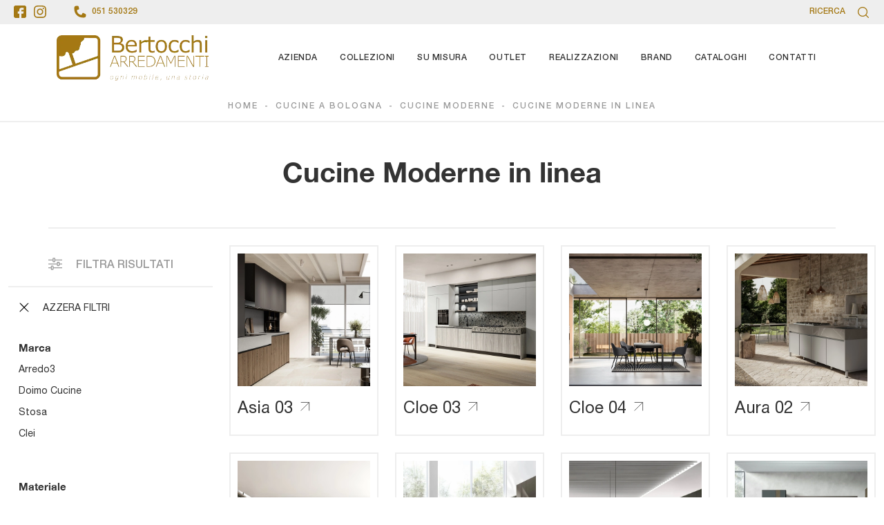

--- FILE ---
content_type: text/html; Charset=UTF-8
request_url: https://www.bertocchiarredamenti.com/cucine-moderne-in-linea
body_size: 33051
content:
<!doctype HTML>
<html prefix="og: http://ogp.me/ns#" lang="it">
  <head>
    <meta charset="utf-8">
    <title>Cucine Moderne in linea</title>
    <script type="application/ld+json">
{
 "@context": "http://schema.org",
 "@type": "BreadcrumbList",
 "itemListElement":
 [
  {
   "@type": "ListItem",
   "position": 1,
   "item":
   {
    "@id": "http://www.bertocchiarredamenti.com/cucine",
    "name": "Cucine a Bologna"
    }
  },
  {
   "@type": "ListItem",
  "position": 2,
  "item":
   {
     "@id": "http://www.bertocchiarredamenti.com/cucine/cucine-moderne",
     "name": "Cucine Moderne"
   }
  },
  {
   "@type": "ListItem",
  "position": 3,
  "item":
   {
     "@id": "http://www.bertocchiarredamenti.com/cucine-moderne-in-linea",
     "name": "Cucine Moderne in linea"
   }
  }
 ]
}
</script>
    <meta name="description" content="In negozio, con la collaborazione dei nostri professionisti, potrai farti seguire durante ogni momento del tuo progetto, valutando i mobili che meglio">
    <meta name="robots" content="index, follow">
    <meta name="viewport" content="width=device-width, initial-scale=1, shrink-to-fit=no">
    <link rel="canonical" href="https://www.bertocchiarredamenti.com/cucine-moderne-in-linea">
    <meta property="og:title" content="Cucine Moderne in linea">
    <meta property="og:type" content="website">
    <meta property="og:url" content="https://www.bertocchiarredamenti.com/cucine-moderne-in-linea">
    <meta property="og:image" content="https://www.bertocchiarredamenti.com/img/2154/cucine-cucine-moderne-asia-03-arredo3_c1it_1408228.webp">
    <meta property="og:description" content="In negozio, con la collaborazione dei nostri professionisti, potrai farti seguire durante ogni momento del tuo progetto, valutando i mobili che meglio">

    <link rel="preload" href="/@/js-css/css/b5/b51.min.css" as="style">
    <link rel="stylesheet" href="/@/js-css/css/b5/b51.min.css">
    <link rel="preload" href="/@/js-css/css/b5/b52.min.css" as="style">
    <link rel="stylesheet" href="/@/js-css/css/b5/b52.min.css">
    <link rel="preload" href="/@/js-css/css/b5/b53.min.css" as="style">
    <link rel="stylesheet" href="/@/js-css/css/b5/b53.min.css">
    <link rel="preload" href="/@/js-css/css/b5/b54.min.css" as="style">
    <link rel="stylesheet" href="/@/js-css/css/b5/b54.min.css">
    <link rel="preload" href="/@/js-css/css/b5/b55.min.css" as="style">
    <link rel="stylesheet" href="/@/js-css/css/b5/b55.min.css">
    
    <link rel="stylesheet" href="/@/js-css/css/swiper.min.css">
    <link rel="preload" as="style" href="/@/js-css/css/swiper.min.css">

    <style>@font-face {   font-family: "Helvetica Neue";   font-style: normal;   font-weight: 300;   font-display: swap;   font-stretch: 100%;   src: url("/@/fonts/helvetica_neue_1/HelveticaNeue-Light.ttf") format("truetype"), url("/@/fonts/helvetica_neue_1/HelveticaNeue-Light.woff2") format("woff2"), url("/@/fonts/helvetica_neue_1/HelveticaNeue-Light.woff") format("woff");   unicode-range: U+0000-00FF, U+0131, U+0152-0153, U+02BB-02BC, U+02C6, U+02DA, U+02DC, U+0304, U+0308, U+0329, U+2000-206F, U+2074, U+20AC, U+2122, U+2191, U+2193, U+2212, U+2215, U+FEFF, U+FFFD; }  @font-face {   font-family: "Helvetica Neue";   font-style: normal;   font-weight: 400;   font-display: swap;   font-stretch: 100%;   src: url("/@/fonts/helvetica_neue_1/HelveticaNeue-Roman.ttf") format("truetype"), url("/@/fonts/helvetica_neue_1/HelveticaNeue-Roman.woff2") format("woff2"), url("/@/fonts/helvetica_neue_1/HelveticaNeue-Roman.woff") format("woff");     unicode-range: U+0000-00FF, U+000-5FF, U+0131, U+0152-0153, U+02BB-02BC, U+02C6, U+02DA, U+02DC, U+0304, U+0308, U+0329, U+2000-206F, U+2074, U+20AC, U+2122, U+2191, U+2193, U+2212, U+2215, U+FEFF, U+FFFD; } @font-face {    font-family: "Helvetica Neue";   font-style: normal;   font-weight: 500;   font-display: swap;   font-stretch: 100%;   src: url("/@/fonts/helvetica_neue_1/HelveticaNeue-Medium.ttf") format("truetype"), url("/@/fonts/helvetica_neue_1/HelveticaNeue-Medium.woff2") format("woff2"), url("/@/fonts/helvetica_neue_1/HelveticaNeue-Medium.woff") format("woff");   unicode-range: U+0000-00FF, U+0131, U+0152-0153, U+02BB-02BC, U+02C6, U+02DA, U+02DC, U+0304, U+0308, U+0329, U+2000-206F, U+2074, U+20AC, U+2122, U+2191, U+2193, U+2212, U+2215, U+FEFF, U+FFFD; } @font-face {   font-family: "Helvetica Neue";   font-style: normal;   font-weight: 700;   font-display: swap;   font-stretch: 100%;   src: url("/@/fonts/helvetica_neue_1/HelveticaNeue-Bold.ttf") format("truetype"), url("/@/fonts/helvetica_neue_1/HelveticaNeue-Bold.woff2") format("woff2"), url("/@/fonts/helvetica_neue_1/HelveticaNeue-Bold.woff") format("woff");   unicode-range: U+0000-00FF, U+0131, U+0152-0153, U+02BB-02BC, U+02C6, U+02DA, U+02DC, U+0304, U+0308, U+0329, U+2000-206F, U+2074, U+20AC, U+2122, U+2191, U+2193, U+2212, U+2215, U+FEFF, U+FFFD; }  /* Variabili Generali */ :root {--primary: #A47813; --white: #fff; --black: #333; --dark: #111; --darktransparent: rgba(0,0,0,.2); --gray-light: #d8d7d4; --gray-dark: #666;--gray-sup-light: #eee; --gray-dark: #999; --gray-white: #f8f9fa; --red-sconto: #C11B28; --green-pag: #355c5e; --orange-light: #f2eee7; --oro: #d0c3aa; } body { background-color: var(--white); font-family: 'Helvetica Neue', sans-serif; text-rendering: optimizeLegibility;  font-weight: 400; color: var(--black); max-width: 1920px; margin: 0 auto!important; overflow-x: hidden; font-size: 16px; } :focus, a, a:focus, a:hover {outline: 0; text-decoration: none;} a, .a {color: var(--black); transition: all .5s linear;} a:hover, .a:hover {text-decoration: none!important; color: var(--gray-dark);} .h1, h1 {  font-family: "Helvetica Neue", serif; font-weight: 700;  text-rendering: optimizeLegibility; text-rendering: geometricPrecision;} .h2, .h3, .h4, .h5, .h6, h2, h3, h4, h5, h6{  font-family: "Helvetica Neue", serif; font-weight: 500;  text-rendering: optimizeLegibility; text-rendering: geometricPrecision; } p, .p { /* font-size: 1.3rem;*/ color: var(--black);} b,strong{font-weight: 700;} .posAncor {position: absolute; top: -150px;} .c-1300 {max-width: 1300px!important;} .fa-search {background-image: url('/@/js-css/svg/search-w.svg'); background-repeat: no-repeat; background-position: center; background-size: 22px;} .fa-times {background-image: url('/@/js-css/svg/close-w.svg') !important;} @media(min-width: 1400px){   .container, .container-lg, .container-md, .container-sm, .container-xl, .container-xxl {max-width: 1600px;} }  .light{ font-weight: 300; } .normal{ font-weight: 400; } .medium{ font-weight: 500; } .bold{ font-weight: 700; }  /* Stilo padding custom sito */ .paddingLR {padding-left: 15rem; padding-right: 15rem;} @media(max-width: 1600px){   .paddingLR {padding-left: 10rem; padding-right: 10rem;} } @media(max-width: 1280px){   .paddingLR {padding-left: 6rem; padding-right: 6rem;} } @media(max-width: 1024px){   .paddingLR {padding-left: 2rem; padding-right: 2rem;} } /* Fine Stilo padding custom sito */ /* Stilo Pulsante TAG Dinamici */ .btnh {border-radius: 4px; border: 0.5px solid gray;  background-color: var(--white);color: #222 !important; display: inline-block; margin: 0 0.25em; overflow: hidden; padding: 24px 38px 24px 16px; position: relative; text-decoration: none; line-height: 1; border-radius: 0;} .btnh .btn-content { /*font-weight: 300;*/ font-size: 1em; line-height: 1.2; padding: 0 26px; position: relative; right: 0; transition: right 300ms ease; display: block; text-align: left;} .btnh .icon {border-left: 1px solid #eee; position: absolute; right: 0; text-align: center; top: 50%; transition: all 300ms ease; transform: translateY(-50%); width: 40px; height: 70%;} .btnh .icon i {position: relative; top: 75%; transform: translateY(-50%); font-size: 30px; display: block; width: 100%; height: 100%;} .fa-angle-right::before {content: ""; background: url('/@/js-css/svg/right-arrow.svg'); width: 25px; height: 25px; display: block; background-size: cover; background-position: center; background-repeat: no-repeat; margin: 0 auto;} .btnh:hover .btn-content {right: 100%;} .btnh:hover .icon {border-left: 0; font-size: 1.8em; width: 100%;} /* Fine Stilo Pulsante TAG Dinamici */  @media(max-width: 567px){   /*  .hs-nav.chiara .navbar-brand {width:42%;}*/ }  .navbar-toggler:focus { text-decoration: none;  outline: 0;  box-shadow: 0 0 0 .0rem;}  .bread { text-align:center!important;margin: 0!important; padding: 12px 30px!important; background: var(--white)!important; color: var(--gray-dark)!important; font-size: 12px!important;letter-spacing:2px;text-transform:uppercase;font-weight:500;} .bread a {color: var(--gray-dark)!important; padding: 0 .25rem; } .bread a:hover {color: var(--gray-dark)!important;}  .bg-oro {   background-color: var(--orange-light)!important; color:var(--dark);  } .bg-dark {   background-color: var(--dark)!important; color:var(--white);  } .bg-black {   background-color: var(--black)!important;  }  .megamenu .drop-1 {   border: none;   width: 100vw;   left: 0;   right: 0;   top: auto; } .dropdown-menu {   transition: 0.2s;   width: 100%;   /*height: 0;*/   border: 0;		 } .dropdown-menu {   border-radius: 0px;   margin-top: 0px;   min-width: auto;   background-color: var(--white);   box-shadow: 0 0rem .05rem rgba(0,0,0,.1); } .testata::before {   content: '';   background: rgba(0,0,0,0.25);   width: 100%;   height: 100%;   position: absolute;   left:0;   z-index: 1; } .testata .row {   display: grid;   margin: 0px auto;   vertical-align: middle;   height: 100%; } .testata .row div{   z-index: 10; }  .testata > *{ color:#FFF; text-align:center;}  @media(max-width: 991px){   .drop-1 {display:block!important; box-shadow: none; }   a[class*="giro_giostra"] {display: none!important;} }  /* menu */ #navbarNavDropdown { /*width: 100%;*/ align-items: flex-end; padding: 0px; z-index:9999;} nav.navbar {transition: 0.4s; flex-direction: column; width: 100%; height: auto; overflow: visible;/* background: #232323;*/} nav.navbar.is-home {background: radial-gradient(944.96px at 0% 100%, #ededed 0%, #f2f2f2 100%);} nav.navbar.is-top {background: transparent !important; top: 30px;} nav.navbar.is-home.bg {background: radial-gradient(944.96px at 0% 100%, #ededed 0%, #f2f2f2 100%);} nav.navbar .container {margin-top: auto;} nav.navbar.is-home.headroom--unpinned {background: radial-gradient(944.96px at 0% 100%, #ededed 0%, #f2f2f2 100%); transform: translateY(-100%); transition: 0.4s;} nav.navbar.headroom--unpinned {transform: translateY(-100%); transition: 0.4s;} .headroom--pinned { background-color: rgba(11,54,156,1); transition: 0.4s;} .navbar-brand {margin: 0;} .navbar-nav {justify-content: end; width: 100%; margin: 0px 0 0 0;} .navbar-nav .nav-item {  /*width: auto; height: auto;*/ padding: 0; text-align: left;} .navbar-nav .nav-link { text-align: center; position: relative; transition: 0.9s; font-size: 13px; letter-spacing:.05rem; text-transform:uppercase; font-weight: 500;  height: 100%; width: auto; padding: 2rem 0.5rem!important;} .navbar-nav .nav-link:hover,.navbar-nav .nav-link.attiva_s {color: var(--primary)!important;} .navbar-expand-lg .navbar-nav .nav-link {padding-right: 15px; padding-left: 15px;} .dropdown-menu {transition: 0.2s; width: 100%; border: 0;} .dropdown:hover .dropdown-menu {height: auto; width: auto;} .navbar-expand-lg .navbar-nav .dropdown-menu {/* background: var(--dark); top: 100%;  width: 100vw; left: 0; position: absolute; right: 0;*/} a.nav-link.nav-link2.text-small.pb-2.mb-1.d-block.nav-heading {font-weight: bold; border-bottom: 2px solid gray;} .head__inside--right {display: flex; align-items: center;} .head__inside--right a {text-transform: uppercase; color: #b9b9b9; transition: 0.3s ease; font-size: 14px; margin-right: 20px; display: flex; align-content: center; align-items: center;} .head__inside--right a:hover {color: #666;} .search:hover .addsearch {width: auto; opacity: 1;} .addsearch:hover,.addsearch:focus {width: auto; opacity: 1;} .addsearch:hover,.addsearch:focus {width: auto; opacity: 1;} .addsearch {cursor: auto; border: none; background: none; border-bottom: 1px solid #59baaf; color: white; width: 0; opacity: 0; transition: 0.3s ease;} .mega-mob .nav-item {height: auto; text-align:left;} .mega-mob .h3-menu {color: var(--black);  font-family: "Helvetica Neue", sans-serif; font-weight: 600; font-size: 14px; line-height: 22px; margin: 0px 0 10px; } .mega-mob .nav-item a:hover {background: none; color: #666;} a.dropdown-item.nav-link.text-small.pb-2.d-block {font-size: 13px; text-align: left; padding: 8px 15px!important; font-weight:500;}  .dropdown-menu .nav-link {color: black !important;} .dropdown-item {transition: 0.2s; width: 100%; font-size: 14px; text-align: left;font-weight: 500; color: #333333;} .dropdown-item:hover { background: transparent !important;} /**/ .dropdown {   position: static; } .mega-mob a {  color: var(--black) !important; font-weight: 500 !important; font-size: 13px !important;}  @media(max-width: 991px){   .mobile__nav_btm {     display: flex;   }   .mobile__nav_btm a {     width: 50%;     height: 45px;     text-transform: uppercase;     color: white;     display: flex;     align-items: center;     justify-content: center;     font-size: 14px;   }   #navbarNavDropdown { padding: 60px 30px!important; display: block !important; position: fixed; top: 0; left: -100%; height: 100vh; width: 100%; background: var(--white); bottom: 0; overflow-y: auto; -webkit-transition: left 0.3s; -moz-transition: left 0.3s; -o-transition: left 0.3s; transition: left 0.3s; z-index: 1020;}   #navbarNavDropdown.active {left: 0;}   nav.navbar { padding-top: 7px !important; padding-bottom: 7px !important;}   .navbar-light .navbar-toggler {margin-top: 0px;padding: 0;}   nav.navbar .container {width: 100%; margin: 0; max-width: 100%;}   nav.navbar.headroom--unpinned {height: 71px; padding-top: 0px !important;}   .navbar-light .navbar-toggler {position: absolute; right: 15px; top: auto; z-index:1030; }   .head__inside {display: none;}   .navbar-nav .nav-item {height: auto; text-align: left; border-bottom: 0px solid #545454; }   .navbar-right_tag .dropdown_tag { display:block; font-size: 15px;}    .mega-mob { -webkit-column-count: 1!important;-moz-column-count: 1!important;column-count: 1!important;     -webkit-column-gap: 15px!important;-moz-column-gap: 15px!important;column-gap: 15px!important;}   .back-to-top-with-quote1-menu, .back-to-top-with-quote2-menu{ display: none; }   .navbar-nav .nav-link { text-align: left !important; padding: 0 0 0 0!important; font-size: 13px!important; font-weight: 700!important; color: var(--black) !important; text-transform:uppercase; }   .mega-mob .h3-menu  {  color: var(--black) !important; font-size: 13px!important; font-weight: 700!important; text-transform: uppercase; }   .mega-mob a {  color: var(--black) !important; font-weight:300; padding-left: 1rem; padding-right: 1rem; }   .list-unstyled{ padding: 0 0 1rem 0; margin:  0 0 1rem 0; }   .dropdown-menu { background-color: transparent !important;}   .dropdown-menu .mega-mob .list-unstyled, .bordone { border-bottom: 1px solid #545454!important; }   .nav-link.selected { color: var(--white) !important; } }  .show-mobile {   display: none; }  @media (max-width: 991px) {   .show-mobile {     display: block;   }   .dropdown {     position: relative;   } }   .linkPulsante5, .button{ text-transform: none!important; display: inline-block; font-weight: 500!important; font-size: 14px!important; border-radius: 0!important; -ms-flex-align: center!important; align-items: center!important; -ms-flex-pack: center!important; justify-content: center!important; padding: .75rem 2rem!important; background: var(--white)!important; color: var(--gray-dark)!important; border: solid 2px var(--gray-dark)!important; transition: all .4s ease-in-out!important; } .linkPulsante5:hover, .button:hover{ background: var(--gray-dark)!important; color: var(--white)!important; border-color: var(--gray-dark)!important;} .linkPulsante5.sotto,.linkPulsante5.sopra{float:left;} /* Stilo lo scroll down */ .sliderHome_scroll {display: flex; align-items: center; justify-content: center; position: absolute; right: 130px; bottom: 2rem; z-index: 2; cursor: pointer; transition: opacity .3s; overflow: hidden;} .sliderHome_scroll a {display: flex; transition: opacity .3s;} .sliderHome_scroll a:hover {opacity: .6;} .sliderHome_scrollIcon {display:none; position: relative; width: 1.4rem; height: 2.2rem; top: 50%; box-shadow: inset 0 0 0 2px var(--white); border-radius: 1.5rem;} .sliderHome_scrollIcon::before {display:none; content: ""; position: absolute; left: calc(50% - 1px); width: .2rem; height: .6rem; background: var(--white); top: .25rem; border-radius: .2rem; animation-duration: 1.5s; animation-iteration-count: infinite; animation-name: scroll;} .sliderHome_scrollText {padding-top: .3rem; font-size: 1rem; line-height: 1.5rem; font-weight: 500; color: var(--white); padding-left: 1rem; transform: rotate(-90deg);} .sliderHome_scroll::after { position: absolute;right: 0;top: -40px;background-color: red;width: 1px;height: 280px;content: "";}  .relative {position: relative; overflow:hidden;} .scroll-down {  position: absolute;  z-index: 99;  bottom: 0;  right: 0;  transform: rotate(-90deg);  transform-origin: center;  padding-left: 130px;  border-bottom: 1px solid #f5333f; color: #fff; text-transform: uppercase;    font-size: 11px;  letter-spacing: .5em;  transform-origin: top;  padding-bottom: 10px; } @media(max-width: 991px){   .scroll-down { padding-left: 65px; padding-bottom: 10px; } } .scopri {font-weight: 400;color:var(--white);  font-size: 16px; display:inline-block;} .scopri svg {fill:var(--white); margin-left:30px; }  .scopri.black {font-weight: 500;color:var(--black);} .scopri.black svg {fill:var(--black);}  .dropdown_tag .dropdown-toggle  { font-size: 15px; }  .tag_attivo,.tag_attivo span.contamarca {color: var(--primary)!important;}   .modal-backdrop{  z-index: 10400;} .modal{  z-index: 10600;} .divettoOk{width:100%!important;text-align:left;}  .top-bar svg, .icon-bar svg{fill:var(--primary);}  .st0 {fill: none;stroke-miterlimit: 10;}                       </style> 
    <style>/* Stilo paginatore in Sezione */.page_nav {list-style: none; padding: 0;  display: flex; justify-content: center;}.page_nav li {display: inline-block;}.page_nav li a {padding: 5px 10px; margin: 0 5px; background: #fff; border: solid 1px var(--black); color: var(--black);}.page_nav li a:hover {background: var(--black)!important; color: #fff!important;}.pag_attivo {background: var(--black)!important; color: #fff!important;}/* Fine stilo paginatore in Sezione */.seVuoto2:empty {display: none!important;}.dropdown_tag .dropdown-menu_tag:empty {display: none!important;}/* Stilo i TAG in Sezione */.navbar-right_tag .dropdown_tag {margin-bottom: 15px; padding: 20px 15px; background: var(--white);}.navbar-right_tag .dropdown_tag .dropdown-toggle { font-weight: 600; display: block; position: relative;}.navbar-right_tag .dropdown_tag .dropdown-toggle:hover {cursor: unset!important;}.navbar-right_tag .dropdown_tag .dropdown-menu_tag {margin-top: 10px; list-style: none; padding-left: 0rem!important;}.navbar-right_tag .dropdown_tag .dropdown-menu_tag li { text-transform:capitalize; color: var(--black); display: block; margin-bottom: 10px; font-size: 14px; }.navbar-right_tag .dropdown_tag .dropdown-menu_tag li:last-child {margin-bottom: 0!important;}.nPer {transition: all .3s ease-out;}.nPer svg{ width: 20px;height: 20px; margin-top: -7px; }.nPer a {text-align: center; margin-bottom: 15px; border-bottom: 1.5px solid var(--gray-sup-light) !important;  padding: 20px 15px; background: var(--white); display: block; color: var(--black); }.nPer p {margin: 0!important; }.nPer a {text-align: center; margin-bottom: 15px; border-bottom: 2px solid var(--gray-sup-light) !important;  padding: 20px 15px; background: var(--white); display: block; color: var(--black); }.nPer h4 {margin: 0!important; color:var(--gray-dark);}.cancella {transition: all .3s ease-out;}.cancella svg{ width: 14px;height: 14px; margin-top: -7px; }.cancella a {text-align: center; margin-bottom: 15px; border-bottom: 1.5px solid var(--gray-sup-light) !important;  padding: 20px 15px; background: var(--white); display: block; color: var(--black); }.cancella small {margin: 0!important; }/* Fine stilo TAG in Sezione */.topSez {height: 20vh; /*min-height: 45vh;*/  max-height: 500px; overflow: hidden; position: relative;}.row_topSez {display: flex; height: 100%; position: relative; align-items: center;}.topSez img {padding:0;pointer-events: none; position: absolute; height: 100%; width: 100%; object-fit: cover; transform: scale(1);}.row_topSez::after { background-image: url(/2154/imgs/pattern.png); content: ''; position: absolute; top: 0; left: 0; right: 0; bottom: 0; background-color: var(--black); opacity: .5;}.topSez .h1Bread {z-index: 10;}.topSez h1 {  color: var(--white); }.topSez p {color: var(--white);}.topSez a {color: var(--gray-sup-light);}.topSez a:hover {color: var(--white);}/*.descrizione {font-size: 15px!important;}*/.topSez .bread {font-size: 1.2rem; color: var(--black);}/*.filtro a svg {width: 22px; height: 22px; fill: var(--dark); margin-top: -5px; margin-right: 8px;}*/.contamarca {font-size: 12px; color: var(--black); float: right;   position: relative; right: 6px;}.contamarca::after {content: '['; position: absolute; top: 0; left: -4.5px;}.contamarca::before {content: ']'; position: absolute; top: 0; right: -4.5px;}.launch-arrow { display: block; position: absolute; right: 50%; margin: auto; z-index:1100; top: 90%; -webkit-transform: translateY(-90%); -ms-transform: translateY(-90%); transform: translateY(-90%); width: 16px; }.launch-arrow svg{ transition: transform .5s ease-in-out; display: block;   height: 60px; width: 20px; }.launch-arrow:hover{ transform: translateY(-50%); }/*.filtro a {font-size: 1.4rem; color: var(--white); border: solid 1px var(--dark); background-color: var(--dark); padding: .7rem 1.4rem;}*/.filtro a svg {width: 22px; height: 22px; fill: var(--white); margin-top: -4px; margin-right: 8px;}.ricalcoloHead {transition: all .3s ease-out;}@media(max-width: 767px){  .descrizione {font-size: 13px !important;}  .navbar-right_tag .dropdown_tag .dropdown-menu_tag {display: none;}  .navbar-right_tag .dropdown_tag .dropdown-toggle::before {content: url('[data-uri]'); position: relative; float: right; display: block; right: 15px; width: 18px; height: 18px; object-fit: cover;}  .navbar-right_tag .dropdown_tag .dropdown-toggle.openMenTag::before {content: url('[data-uri]');}  .contamarca {right: 18px!important;}.topSez {height: 20vh; /*min-height: 30vh;*/  max-height: 300px;}}/* Effetto scorrimento rotellina mouse */@keyframes scroll{  0%{opacity:1}to{opacity:0;transform:translateY(1rem)}}.showroom p {   font-weight: 400; }.showroom h4 {   font-weight: 700; }.scopri_showroom {  color:var(--dark);  font-size: 16px; display:inline-block; }.scopri_showroom img { font-weight: 400; background:var(--dark);  padding:5px;  }.scopri_showroom svg {  width: 30px;  height: 30px;  fill:var(--white);  }/* Fine CSS Sezione */</style>
    <style>.banner-homepage a {padding:10px; position: relative; display: block; margin: 0; border:solid 2px var(--gray-sup-light);}.banner-homepage figure{margin:0px; overflow: hidden; }.banner-homepage figure img{ z-index: 100;  transform: scale(1); object-fit: cover; will-change: transform;transition: transform .7s;  }.banner-homepage:hover figure img{transform: scale(1.04);  }.banner-homepage .didascalia-banner-homepage h3{ color: var(--black); font-weight: 400;white-space: nowrap;overflow: hidden;text-overflow: ellipsis;max-width: 19ch;}.box-svg{width:10px;height:10px;opacity:0;position:absolute;top:10px;right:10px;transition:all 600ms ease;}.banner-homepage:hover .box-svg{width:30px;height:30px;opacity:1;}.banner-homepage .st0{stroke: #fff;stroke-width:5px;fill: none;stroke-miterlimit: 10;}.didascalia-banner-homepage .st0{stroke: #333;}.svg-boxhome{width:15px;height:15px;margin-left:10px;}@media (max-width: 991px) {  .banner-homepage .didascalia-banner-homepage{ position: relative; opacity: 1; left: 0; right: 0; bottom: 0; padding: 1rem; }}@media (max-width: 767px){.box-svg{width:30px;height:30px;opacity:1;}}.banner-homepage a {padding:10px; position: relative; display: block; margin: 0; border:solid 2px var(--gray-sup-light);}.banner-homepage figure{margin:0px; overflow: hidden; }.banner-homepage figure img{ z-index: 100;  transform: scale(1); object-fit: cover; will-change: transform;transition: transform .7s;  }.banner-homepage:hover figure img{transform: scale(1.04);  }.banner-homepage .didascalia-banner-homepage h3{ color: var(--black); font-weight: 400;white-space: nowrap;overflow: hidden;text-overflow: ellipsis;max-width: 19ch;}.box-svg{width:10px;height:10px;opacity:0;position:absolute;top:10px;right:10px;transition:all 600ms ease;}.banner-homepage:hover .box-svg{width:30px;height:30px;opacity:1;}.banner-homepage .st0{stroke: #fff;stroke-width:5px;fill: none;stroke-miterlimit: 10;}.didascalia-banner-homepage .st0{stroke: #333;}.svg-boxhome{width:15px;height:15px;margin-left:10px;}@media (max-width: 991px) {  .banner-homepage .didascalia-banner-homepage{ position: relative; opacity: 1; left: 0; right: 0; bottom: 0; padding: 1rem; }}@media (max-width: 767px){.box-svg{width:30px;height:30px;opacity:1;}}.banner-homepage a {padding:10px; position: relative; display: block; margin: 0; border:solid 2px var(--gray-sup-light);}.banner-homepage figure{margin:0px; overflow: hidden; }.banner-homepage figure img{ z-index: 100;  transform: scale(1); object-fit: cover; will-change: transform;transition: transform .7s;  }.banner-homepage:hover figure img{transform: scale(1.04);  }.banner-homepage .didascalia-banner-homepage h3{ color: var(--black); font-weight: 400;white-space: nowrap;overflow: hidden;text-overflow: ellipsis;max-width: 19ch;}.box-svg{width:10px;height:10px;opacity:0;position:absolute;top:10px;right:10px;transition:all 600ms ease;}.banner-homepage:hover .box-svg{width:30px;height:30px;opacity:1;}.banner-homepage .st0{stroke: #fff;stroke-width:5px;fill: none;stroke-miterlimit: 10;}.didascalia-banner-homepage .st0{stroke: #333;}.svg-boxhome{width:15px;height:15px;margin-left:10px;}@media (max-width: 991px) {  .banner-homepage .didascalia-banner-homepage{ position: relative; opacity: 1; left: 0; right: 0; bottom: 0; padding: 1rem; }}@media (max-width: 767px){.box-svg{width:30px;height:30px;opacity:1;}}.banner-homepage a {padding:10px; position: relative; display: block; margin: 0; border:solid 2px var(--gray-sup-light);}.banner-homepage figure{margin:0px; overflow: hidden; }.banner-homepage figure img{ z-index: 100;  transform: scale(1); object-fit: cover; will-change: transform;transition: transform .7s;  }.banner-homepage:hover figure img{transform: scale(1.04);  }.banner-homepage .didascalia-banner-homepage h3{ color: var(--black); font-weight: 400;white-space: nowrap;overflow: hidden;text-overflow: ellipsis;max-width: 19ch;}.box-svg{width:10px;height:10px;opacity:0;position:absolute;top:10px;right:10px;transition:all 600ms ease;}.banner-homepage:hover .box-svg{width:30px;height:30px;opacity:1;}.banner-homepage .st0{stroke: #fff;stroke-width:5px;fill: none;stroke-miterlimit: 10;}.didascalia-banner-homepage .st0{stroke: #333;}.svg-boxhome{width:15px;height:15px;margin-left:10px;}@media (max-width: 991px) {  .banner-homepage .didascalia-banner-homepage{ position: relative; opacity: 1; left: 0; right: 0; bottom: 0; padding: 1rem; }}@media (max-width: 767px){.box-svg{width:30px;height:30px;opacity:1;}}.banner-homepage a {padding:10px; position: relative; display: block; margin: 0; border:solid 2px var(--gray-sup-light);}.banner-homepage figure{margin:0px; overflow: hidden; }.banner-homepage figure img{ z-index: 100;  transform: scale(1); object-fit: cover; will-change: transform;transition: transform .7s;  }.banner-homepage:hover figure img{transform: scale(1.04);  }.banner-homepage .didascalia-banner-homepage h3{ color: var(--black); font-weight: 400;white-space: nowrap;overflow: hidden;text-overflow: ellipsis;max-width: 19ch;}.box-svg{width:10px;height:10px;opacity:0;position:absolute;top:10px;right:10px;transition:all 600ms ease;}.banner-homepage:hover .box-svg{width:30px;height:30px;opacity:1;}.banner-homepage .st0{stroke: #fff;stroke-width:5px;fill: none;stroke-miterlimit: 10;}.didascalia-banner-homepage .st0{stroke: #333;}.svg-boxhome{width:15px;height:15px;margin-left:10px;}@media (max-width: 991px) {  .banner-homepage .didascalia-banner-homepage{ position: relative; opacity: 1; left: 0; right: 0; bottom: 0; padding: 1rem; }}@media (max-width: 767px){.box-svg{width:30px;height:30px;opacity:1;}}.banner-homepage a {padding:10px; position: relative; display: block; margin: 0; border:solid 2px var(--gray-sup-light);}.banner-homepage figure{margin:0px; overflow: hidden; }.banner-homepage figure img{ z-index: 100;  transform: scale(1); object-fit: cover; will-change: transform;transition: transform .7s;  }.banner-homepage:hover figure img{transform: scale(1.04);  }.banner-homepage .didascalia-banner-homepage h3{ color: var(--black); font-weight: 400;white-space: nowrap;overflow: hidden;text-overflow: ellipsis;max-width: 19ch;}.box-svg{width:10px;height:10px;opacity:0;position:absolute;top:10px;right:10px;transition:all 600ms ease;}.banner-homepage:hover .box-svg{width:30px;height:30px;opacity:1;}.banner-homepage .st0{stroke: #fff;stroke-width:5px;fill: none;stroke-miterlimit: 10;}.didascalia-banner-homepage .st0{stroke: #333;}.svg-boxhome{width:15px;height:15px;margin-left:10px;}@media (max-width: 991px) {  .banner-homepage .didascalia-banner-homepage{ position: relative; opacity: 1; left: 0; right: 0; bottom: 0; padding: 1rem; }}@media (max-width: 767px){.box-svg{width:30px;height:30px;opacity:1;}}.banner-homepage a {padding:10px; position: relative; display: block; margin: 0; border:solid 2px var(--gray-sup-light);}.banner-homepage figure{margin:0px; overflow: hidden; }.banner-homepage figure img{ z-index: 100;  transform: scale(1); object-fit: cover; will-change: transform;transition: transform .7s;  }.banner-homepage:hover figure img{transform: scale(1.04);  }.banner-homepage .didascalia-banner-homepage h3{ color: var(--black); font-weight: 400;white-space: nowrap;overflow: hidden;text-overflow: ellipsis;max-width: 19ch;}.box-svg{width:10px;height:10px;opacity:0;position:absolute;top:10px;right:10px;transition:all 600ms ease;}.banner-homepage:hover .box-svg{width:30px;height:30px;opacity:1;}.banner-homepage .st0{stroke: #fff;stroke-width:5px;fill: none;stroke-miterlimit: 10;}.didascalia-banner-homepage .st0{stroke: #333;}.svg-boxhome{width:15px;height:15px;margin-left:10px;}@media (max-width: 991px) {  .banner-homepage .didascalia-banner-homepage{ position: relative; opacity: 1; left: 0; right: 0; bottom: 0; padding: 1rem; }}@media (max-width: 767px){.box-svg{width:30px;height:30px;opacity:1;}}.banner-homepage a {padding:10px; position: relative; display: block; margin: 0; border:solid 2px var(--gray-sup-light);}.banner-homepage figure{margin:0px; overflow: hidden; }.banner-homepage figure img{ z-index: 100;  transform: scale(1); object-fit: cover; will-change: transform;transition: transform .7s;  }.banner-homepage:hover figure img{transform: scale(1.04);  }.banner-homepage .didascalia-banner-homepage h3{ color: var(--black); font-weight: 400;white-space: nowrap;overflow: hidden;text-overflow: ellipsis;max-width: 19ch;}.box-svg{width:10px;height:10px;opacity:0;position:absolute;top:10px;right:10px;transition:all 600ms ease;}.banner-homepage:hover .box-svg{width:30px;height:30px;opacity:1;}.banner-homepage .st0{stroke: #fff;stroke-width:5px;fill: none;stroke-miterlimit: 10;}.didascalia-banner-homepage .st0{stroke: #333;}.svg-boxhome{width:15px;height:15px;margin-left:10px;}@media (max-width: 991px) {  .banner-homepage .didascalia-banner-homepage{ position: relative; opacity: 1; left: 0; right: 0; bottom: 0; padding: 1rem; }}@media (max-width: 767px){.box-svg{width:30px;height:30px;opacity:1;}}.banner-homepage a {padding:10px; position: relative; display: block; margin: 0; border:solid 2px var(--gray-sup-light);}.banner-homepage figure{margin:0px; overflow: hidden; }.banner-homepage figure img{ z-index: 100;  transform: scale(1); object-fit: cover; will-change: transform;transition: transform .7s;  }.banner-homepage:hover figure img{transform: scale(1.04);  }.banner-homepage .didascalia-banner-homepage h3{ color: var(--black); font-weight: 400;white-space: nowrap;overflow: hidden;text-overflow: ellipsis;max-width: 19ch;}.box-svg{width:10px;height:10px;opacity:0;position:absolute;top:10px;right:10px;transition:all 600ms ease;}.banner-homepage:hover .box-svg{width:30px;height:30px;opacity:1;}.banner-homepage .st0{stroke: #fff;stroke-width:5px;fill: none;stroke-miterlimit: 10;}.didascalia-banner-homepage .st0{stroke: #333;}.svg-boxhome{width:15px;height:15px;margin-left:10px;}@media (max-width: 991px) {  .banner-homepage .didascalia-banner-homepage{ position: relative; opacity: 1; left: 0; right: 0; bottom: 0; padding: 1rem; }}@media (max-width: 767px){.box-svg{width:30px;height:30px;opacity:1;}}.banner-homepage a {padding:10px; position: relative; display: block; margin: 0; border:solid 2px var(--gray-sup-light);}.banner-homepage figure{margin:0px; overflow: hidden; }.banner-homepage figure img{ z-index: 100;  transform: scale(1); object-fit: cover; will-change: transform;transition: transform .7s;  }.banner-homepage:hover figure img{transform: scale(1.04);  }.banner-homepage .didascalia-banner-homepage h3{ color: var(--black); font-weight: 400;white-space: nowrap;overflow: hidden;text-overflow: ellipsis;max-width: 19ch;}.box-svg{width:10px;height:10px;opacity:0;position:absolute;top:10px;right:10px;transition:all 600ms ease;}.banner-homepage:hover .box-svg{width:30px;height:30px;opacity:1;}.banner-homepage .st0{stroke: #fff;stroke-width:5px;fill: none;stroke-miterlimit: 10;}.didascalia-banner-homepage .st0{stroke: #333;}.svg-boxhome{width:15px;height:15px;margin-left:10px;}@media (max-width: 991px) {  .banner-homepage .didascalia-banner-homepage{ position: relative; opacity: 1; left: 0; right: 0; bottom: 0; padding: 1rem; }}@media (max-width: 767px){.box-svg{width:30px;height:30px;opacity:1;}}.banner-homepage a {padding:10px; position: relative; display: block; margin: 0; border:solid 2px var(--gray-sup-light);}.banner-homepage figure{margin:0px; overflow: hidden; }.banner-homepage figure img{ z-index: 100;  transform: scale(1); object-fit: cover; will-change: transform;transition: transform .7s;  }.banner-homepage:hover figure img{transform: scale(1.04);  }.banner-homepage .didascalia-banner-homepage h3{ color: var(--black); font-weight: 400;white-space: nowrap;overflow: hidden;text-overflow: ellipsis;max-width: 19ch;}.box-svg{width:10px;height:10px;opacity:0;position:absolute;top:10px;right:10px;transition:all 600ms ease;}.banner-homepage:hover .box-svg{width:30px;height:30px;opacity:1;}.banner-homepage .st0{stroke: #fff;stroke-width:5px;fill: none;stroke-miterlimit: 10;}.didascalia-banner-homepage .st0{stroke: #333;}.svg-boxhome{width:15px;height:15px;margin-left:10px;}@media (max-width: 991px) {  .banner-homepage .didascalia-banner-homepage{ position: relative; opacity: 1; left: 0; right: 0; bottom: 0; padding: 1rem; }}@media (max-width: 767px){.box-svg{width:30px;height:30px;opacity:1;}}.banner-homepage a {padding:10px; position: relative; display: block; margin: 0; border:solid 2px var(--gray-sup-light);}.banner-homepage figure{margin:0px; overflow: hidden; }.banner-homepage figure img{ z-index: 100;  transform: scale(1); object-fit: cover; will-change: transform;transition: transform .7s;  }.banner-homepage:hover figure img{transform: scale(1.04);  }.banner-homepage .didascalia-banner-homepage h3{ color: var(--black); font-weight: 400;white-space: nowrap;overflow: hidden;text-overflow: ellipsis;max-width: 19ch;}.box-svg{width:10px;height:10px;opacity:0;position:absolute;top:10px;right:10px;transition:all 600ms ease;}.banner-homepage:hover .box-svg{width:30px;height:30px;opacity:1;}.banner-homepage .st0{stroke: #fff;stroke-width:5px;fill: none;stroke-miterlimit: 10;}.didascalia-banner-homepage .st0{stroke: #333;}.svg-boxhome{width:15px;height:15px;margin-left:10px;}@media (max-width: 991px) {  .banner-homepage .didascalia-banner-homepage{ position: relative; opacity: 1; left: 0; right: 0; bottom: 0; padding: 1rem; }}@media (max-width: 767px){.box-svg{width:30px;height:30px;opacity:1;}}.banner-homepage a {padding:10px; position: relative; display: block; margin: 0; border:solid 2px var(--gray-sup-light);}.banner-homepage figure{margin:0px; overflow: hidden; }.banner-homepage figure img{ z-index: 100;  transform: scale(1); object-fit: cover; will-change: transform;transition: transform .7s;  }.banner-homepage:hover figure img{transform: scale(1.04);  }.banner-homepage .didascalia-banner-homepage h3{ color: var(--black); font-weight: 400;white-space: nowrap;overflow: hidden;text-overflow: ellipsis;max-width: 19ch;}.box-svg{width:10px;height:10px;opacity:0;position:absolute;top:10px;right:10px;transition:all 600ms ease;}.banner-homepage:hover .box-svg{width:30px;height:30px;opacity:1;}.banner-homepage .st0{stroke: #fff;stroke-width:5px;fill: none;stroke-miterlimit: 10;}.didascalia-banner-homepage .st0{stroke: #333;}.svg-boxhome{width:15px;height:15px;margin-left:10px;}@media (max-width: 991px) {  .banner-homepage .didascalia-banner-homepage{ position: relative; opacity: 1; left: 0; right: 0; bottom: 0; padding: 1rem; }}@media (max-width: 767px){.box-svg{width:30px;height:30px;opacity:1;}}.banner-homepage a {padding:10px; position: relative; display: block; margin: 0; border:solid 2px var(--gray-sup-light);}.banner-homepage figure{margin:0px; overflow: hidden; }.banner-homepage figure img{ z-index: 100;  transform: scale(1); object-fit: cover; will-change: transform;transition: transform .7s;  }.banner-homepage:hover figure img{transform: scale(1.04);  }.banner-homepage .didascalia-banner-homepage h3{ color: var(--black); font-weight: 400;white-space: nowrap;overflow: hidden;text-overflow: ellipsis;max-width: 19ch;}.box-svg{width:10px;height:10px;opacity:0;position:absolute;top:10px;right:10px;transition:all 600ms ease;}.banner-homepage:hover .box-svg{width:30px;height:30px;opacity:1;}.banner-homepage .st0{stroke: #fff;stroke-width:5px;fill: none;stroke-miterlimit: 10;}.didascalia-banner-homepage .st0{stroke: #333;}.svg-boxhome{width:15px;height:15px;margin-left:10px;}@media (max-width: 991px) {  .banner-homepage .didascalia-banner-homepage{ position: relative; opacity: 1; left: 0; right: 0; bottom: 0; padding: 1rem; }}@media (max-width: 767px){.box-svg{width:30px;height:30px;opacity:1;}}.banner-homepage a {padding:10px; position: relative; display: block; margin: 0; border:solid 2px var(--gray-sup-light);}.banner-homepage figure{margin:0px; overflow: hidden; }.banner-homepage figure img{ z-index: 100;  transform: scale(1); object-fit: cover; will-change: transform;transition: transform .7s;  }.banner-homepage:hover figure img{transform: scale(1.04);  }.banner-homepage .didascalia-banner-homepage h3{ color: var(--black); font-weight: 400;white-space: nowrap;overflow: hidden;text-overflow: ellipsis;max-width: 19ch;}.box-svg{width:10px;height:10px;opacity:0;position:absolute;top:10px;right:10px;transition:all 600ms ease;}.banner-homepage:hover .box-svg{width:30px;height:30px;opacity:1;}.banner-homepage .st0{stroke: #fff;stroke-width:5px;fill: none;stroke-miterlimit: 10;}.didascalia-banner-homepage .st0{stroke: #333;}.svg-boxhome{width:15px;height:15px;margin-left:10px;}@media (max-width: 991px) {  .banner-homepage .didascalia-banner-homepage{ position: relative; opacity: 1; left: 0; right: 0; bottom: 0; padding: 1rem; }}@media (max-width: 767px){.box-svg{width:30px;height:30px;opacity:1;}}.banner-homepage a {padding:10px; position: relative; display: block; margin: 0; border:solid 2px var(--gray-sup-light);}.banner-homepage figure{margin:0px; overflow: hidden; }.banner-homepage figure img{ z-index: 100;  transform: scale(1); object-fit: cover; will-change: transform;transition: transform .7s;  }.banner-homepage:hover figure img{transform: scale(1.04);  }.banner-homepage .didascalia-banner-homepage h3{ color: var(--black); font-weight: 400;white-space: nowrap;overflow: hidden;text-overflow: ellipsis;max-width: 19ch;}.box-svg{width:10px;height:10px;opacity:0;position:absolute;top:10px;right:10px;transition:all 600ms ease;}.banner-homepage:hover .box-svg{width:30px;height:30px;opacity:1;}.banner-homepage .st0{stroke: #fff;stroke-width:5px;fill: none;stroke-miterlimit: 10;}.didascalia-banner-homepage .st0{stroke: #333;}.svg-boxhome{width:15px;height:15px;margin-left:10px;}@media (max-width: 991px) {  .banner-homepage .didascalia-banner-homepage{ position: relative; opacity: 1; left: 0; right: 0; bottom: 0; padding: 1rem; }}@media (max-width: 767px){.box-svg{width:30px;height:30px;opacity:1;}}.banner-homepage a {padding:10px; position: relative; display: block; margin: 0; border:solid 2px var(--gray-sup-light);}.banner-homepage figure{margin:0px; overflow: hidden; }.banner-homepage figure img{ z-index: 100;  transform: scale(1); object-fit: cover; will-change: transform;transition: transform .7s;  }.banner-homepage:hover figure img{transform: scale(1.04);  }.banner-homepage .didascalia-banner-homepage h3{ color: var(--black); font-weight: 400;white-space: nowrap;overflow: hidden;text-overflow: ellipsis;max-width: 19ch;}.box-svg{width:10px;height:10px;opacity:0;position:absolute;top:10px;right:10px;transition:all 600ms ease;}.banner-homepage:hover .box-svg{width:30px;height:30px;opacity:1;}.banner-homepage .st0{stroke: #fff;stroke-width:5px;fill: none;stroke-miterlimit: 10;}.didascalia-banner-homepage .st0{stroke: #333;}.svg-boxhome{width:15px;height:15px;margin-left:10px;}@media (max-width: 991px) {  .banner-homepage .didascalia-banner-homepage{ position: relative; opacity: 1; left: 0; right: 0; bottom: 0; padding: 1rem; }}@media (max-width: 767px){.box-svg{width:30px;height:30px;opacity:1;}}.banner-homepage a {padding:10px; position: relative; display: block; margin: 0; border:solid 2px var(--gray-sup-light);}.banner-homepage figure{margin:0px; overflow: hidden; }.banner-homepage figure img{ z-index: 100;  transform: scale(1); object-fit: cover; will-change: transform;transition: transform .7s;  }.banner-homepage:hover figure img{transform: scale(1.04);  }.banner-homepage .didascalia-banner-homepage h3{ color: var(--black); font-weight: 400;white-space: nowrap;overflow: hidden;text-overflow: ellipsis;max-width: 19ch;}.box-svg{width:10px;height:10px;opacity:0;position:absolute;top:10px;right:10px;transition:all 600ms ease;}.banner-homepage:hover .box-svg{width:30px;height:30px;opacity:1;}.banner-homepage .st0{stroke: #fff;stroke-width:5px;fill: none;stroke-miterlimit: 10;}.didascalia-banner-homepage .st0{stroke: #333;}.svg-boxhome{width:15px;height:15px;margin-left:10px;}@media (max-width: 991px) {  .banner-homepage .didascalia-banner-homepage{ position: relative; opacity: 1; left: 0; right: 0; bottom: 0; padding: 1rem; }}@media (max-width: 767px){.box-svg{width:30px;height:30px;opacity:1;}}.banner-homepage a {padding:10px; position: relative; display: block; margin: 0; border:solid 2px var(--gray-sup-light);}.banner-homepage figure{margin:0px; overflow: hidden; }.banner-homepage figure img{ z-index: 100;  transform: scale(1); object-fit: cover; will-change: transform;transition: transform .7s;  }.banner-homepage:hover figure img{transform: scale(1.04);  }.banner-homepage .didascalia-banner-homepage h3{ color: var(--black); font-weight: 400;white-space: nowrap;overflow: hidden;text-overflow: ellipsis;max-width: 19ch;}.box-svg{width:10px;height:10px;opacity:0;position:absolute;top:10px;right:10px;transition:all 600ms ease;}.banner-homepage:hover .box-svg{width:30px;height:30px;opacity:1;}.banner-homepage .st0{stroke: #fff;stroke-width:5px;fill: none;stroke-miterlimit: 10;}.didascalia-banner-homepage .st0{stroke: #333;}.svg-boxhome{width:15px;height:15px;margin-left:10px;}@media (max-width: 991px) {  .banner-homepage .didascalia-banner-homepage{ position: relative; opacity: 1; left: 0; right: 0; bottom: 0; padding: 1rem; }}@media (max-width: 767px){.box-svg{width:30px;height:30px;opacity:1;}}.banner-homepage a {padding:10px; position: relative; display: block; margin: 0; border:solid 2px var(--gray-sup-light);}.banner-homepage figure{margin:0px; overflow: hidden; }.banner-homepage figure img{ z-index: 100;  transform: scale(1); object-fit: cover; will-change: transform;transition: transform .7s;  }.banner-homepage:hover figure img{transform: scale(1.04);  }.banner-homepage .didascalia-banner-homepage h3{ color: var(--black); font-weight: 400;white-space: nowrap;overflow: hidden;text-overflow: ellipsis;max-width: 19ch;}.box-svg{width:10px;height:10px;opacity:0;position:absolute;top:10px;right:10px;transition:all 600ms ease;}.banner-homepage:hover .box-svg{width:30px;height:30px;opacity:1;}.banner-homepage .st0{stroke: #fff;stroke-width:5px;fill: none;stroke-miterlimit: 10;}.didascalia-banner-homepage .st0{stroke: #333;}.svg-boxhome{width:15px;height:15px;margin-left:10px;}@media (max-width: 991px) {  .banner-homepage .didascalia-banner-homepage{ position: relative; opacity: 1; left: 0; right: 0; bottom: 0; padding: 1rem; }}@media (max-width: 767px){.box-svg{width:30px;height:30px;opacity:1;}}.banner-homepage a {padding:10px; position: relative; display: block; margin: 0; border:solid 2px var(--gray-sup-light);}.banner-homepage figure{margin:0px; overflow: hidden; }.banner-homepage figure img{ z-index: 100;  transform: scale(1); object-fit: cover; will-change: transform;transition: transform .7s;  }.banner-homepage:hover figure img{transform: scale(1.04);  }.banner-homepage .didascalia-banner-homepage h3{ color: var(--black); font-weight: 400;white-space: nowrap;overflow: hidden;text-overflow: ellipsis;max-width: 19ch;}.box-svg{width:10px;height:10px;opacity:0;position:absolute;top:10px;right:10px;transition:all 600ms ease;}.banner-homepage:hover .box-svg{width:30px;height:30px;opacity:1;}.banner-homepage .st0{stroke: #fff;stroke-width:5px;fill: none;stroke-miterlimit: 10;}.didascalia-banner-homepage .st0{stroke: #333;}.svg-boxhome{width:15px;height:15px;margin-left:10px;}@media (max-width: 991px) {  .banner-homepage .didascalia-banner-homepage{ position: relative; opacity: 1; left: 0; right: 0; bottom: 0; padding: 1rem; }}@media (max-width: 767px){.box-svg{width:30px;height:30px;opacity:1;}}.banner-homepage a {padding:10px; position: relative; display: block; margin: 0; border:solid 2px var(--gray-sup-light);}.banner-homepage figure{margin:0px; overflow: hidden; }.banner-homepage figure img{ z-index: 100;  transform: scale(1); object-fit: cover; will-change: transform;transition: transform .7s;  }.banner-homepage:hover figure img{transform: scale(1.04);  }.banner-homepage .didascalia-banner-homepage h3{ color: var(--black); font-weight: 400;white-space: nowrap;overflow: hidden;text-overflow: ellipsis;max-width: 19ch;}.box-svg{width:10px;height:10px;opacity:0;position:absolute;top:10px;right:10px;transition:all 600ms ease;}.banner-homepage:hover .box-svg{width:30px;height:30px;opacity:1;}.banner-homepage .st0{stroke: #fff;stroke-width:5px;fill: none;stroke-miterlimit: 10;}.didascalia-banner-homepage .st0{stroke: #333;}.svg-boxhome{width:15px;height:15px;margin-left:10px;}@media (max-width: 991px) {  .banner-homepage .didascalia-banner-homepage{ position: relative; opacity: 1; left: 0; right: 0; bottom: 0; padding: 1rem; }}@media (max-width: 767px){.box-svg{width:30px;height:30px;opacity:1;}}.first-button{border:0;}.animated-icon1 span{background:var(--black);}.animated-icon1,.animated-icon2,.animated-icon3{width:30px;height:20px;position:relative;margin:0;transform:rotate(0deg);transition:.5s ease-in-out;cursor:pointer;}.animated-icon1 span,.animated-icon2 span,.animated-icon3 span{display:block;position:absolute;height:2px;width:100%;border-radius:0;opacity:1;left:0;transform:rotate(0deg);transition:.25s ease-in-out;}.animated-icon1 span{background:var(--black);}.animated-icon1 span:nth-child(1){top:0;}.animated-icon1 span:nth-child(2){top:8px;}.animated-icon1 span:nth-child(3){top:16px;}.animated-icon1.open span:nth-child(1){top:11px;transform:rotate(135deg);}.animated-icon1.open span:nth-child(2){opacity:0;left:-60px;}.animated-icon1.open span:nth-child(3){top:11px;transform:rotate(-135deg);}.hs-nav{background-color:rgba(0,0,0,.25);transition:background .4s linear,top .2s linear,height .3s linear;position:sticky;top:0;z-index:10000;padding:0;max-width:1920px;}.navbar .dropdown:hover .dropdown-menu{display:block!important;}.margNav{padding-top:0;}.hs-nav.chiara{background-color:white;}.navbar-brand{margin:0;text-align:left;}.hs-nav.open{top:0!important;height:100vh;min-height:900px;}.hs-nav.open.absolute{position:absolute!important;}.ricalcoloHead{transition:all .3s ease-out;border-bottom:2px solid var(--gray-sup-light);}.dropdown-toggle::after{display:none;}.dropdown-item{color:var(--black);font-weight:500!important;font-size:13px!important;}.hs-nav.scura{transition:background .4s linear,top .2s linear,height .3s linear;}.allinealo svg{margin-top:4px;}.okRic1{width:60%;margin:0 auto!important;}.okRic1 .cerca_navbar{width:100%;}#search-box{width:calc(100% - 45px)!important;}#search-box2{width:calc(100% - 45px)!important;}.searchResult{top:85px!important;}.searchResult2{top:125px!important;}.okRic2{padding-top:5px;padding-bottom:10px;}.no_list{list-style:none;display:inline-block;}.dropdown-menu{min-width:auto;border-radius:0;}.top-bar{font-weight:400;font-size:12px;color:var(--gray-dark);border-bottom:1px solid var(--gray-sup-light);}.top-bar svg,.icon-bar svg{width:18px;height:18px;fill:var(--white);margin:0;}.top-bar svg,.icon-bar svg, .cercaMenu svg{fill:var(--primary);}.top-bar{background-color:var(--gray-sup-light);}.top-bar a{font-weight:500;font-size:12px;color:var(--white);text-decoration:none;display:inline-flex;align-items:center;}.top-bar a:hover, .top-bar .ms-2{color:var(--primary);}.cerca_navbar{margin:0 15px;z-index:100;justify-content:end;display:flex;}#search-box{padding:7.5px 15px!important;font-size:12px;border:1px solid var(--gray-white)!important;border-radius:0!important;text-align:left!important;background-color:var(--gray-white)!important;}#ricerchina{position:absolute;left:15px;right:50px;top:0;padding:0;}.ricerchina{margin-top:-4px;}.risultatiDestra li a{display:inline;}.risultatiDestra li a p{font-size:12px!important;padding:.5rem 1.5rem!important;}.risultatiSinistra li a{font-size:14px!important;text-align:left!important;}.fa-search{background-image:url(/@/js-css/svg/loupe-w.svg);background-repeat:no-repeat;background-position:center;background-size:50% 50%;}.fa-times{background-image:url(/@/js-css/svg/close-w.svg);background-repeat:no-repeat;background-position:center;background-size:50% 50%;}.cercaMenu{color:var(--black);font-weight:500;font-size:12px;cursor:pointer;background:none;border:none;}.cercaMenu span{color:var(--primary);font-weight:500;}.cercaMenu svg{width:16px;height:16px;margin-top:-2px;margin-left:15px;fill:var(--primary);transition:color .3s;}.cercaMenu:focus{outline:none;}.cerca_navbar{padding-bottom:0;text-align:center;margin:0!important;}.cerca_navbar .fa-search{line-height:0;padding:10px 20px 10px 15px;background-color:var(--primary);fill:#fff;border-radius:0;border-bottom-right-radius:0;}.searchResult{border:.1rem solid #eff1f3!important;box-shadow:none!important;left:0!important;right:0!important;top:100%!important;width:100%!important;}.hs-nav.bianca{background:var(--white);border-bottom:1px solid var(--gray-sup-light);}.cercaMenu .icon-close{display:none;}.container-fluid.hs-nav:has(#ricerchina.show) .cercaMenu .icon-open{display:none;}.container-fluid.hs-nav:has(#ricerchina.show) .cercaMenu .icon-close{display:inline-block;}.navbar-nav .nav-link,.navbar-nav .nav-link:hover{color:var(--black)!important;}@media(min-width:1200px){.navbar-nav .nav-link{font-size:12px!important;padding-left:1rem!important;padding-right:1rem!important;letter-spacing:.05em;font-weight:500!important;text-transform:uppercase!important;}}@media(max-width:1024px){.hs-nav{padding-left:2rem;padding-right:2rem;}}@media(max-width:1199px){.navbar-brand img{width:180px;}.hs-nav.chiara .navbar-brand img.logo55-b,.hs-nav.chiara .navbar-brand img.logo55-w{width:50px;}}@media(max-width:991px){.hs-nav{padding-left:.5rem;padding-right:.5rem;}.navbar-brand{text-align:center;}.dropdown-menu{box-shadow:none;padding-left:1rem;}.cerca_navbar{width:100%;margin:0!important;}.top-bar,.top-bar a{font-size:11px;}.navbar-brand img{width:160px!important;}.hs-nav.chiara .navbar-brand img.logo55-b,.hs-nav.chiara .navbar-brand img.logo55-w{height:45px;width:auto!important;}.top-bar svg,.icon-bar svg{margin:0 .25rem;}#ricerchina{left:45px;}#search-box{width:calc(100% - 35px)!important;}.searchResult2{left:0!important;right:0!important;}}@media(max-width:567px){.dropdown-toggle svg{width:20px;height:20px;}}@media (max-width: 768px) {.mega-mob .list-unstyled h3.h3-menu {text-align: left;}}.mega-mob {z-index:2; -webkit-column-count: 4;-moz-column-count: 4;column-count: 4;-webkit-column-gap: 35px;-moz-column-gap: 35px;column-gap: 35px;}a[class^="giro"] {display: none!important;}a[class^="giro_gio"] {display: block!important; padding: 0!important;}@media(max-width: 1199px){.mega-mob { z-index:2; -webkit-column-count: 3;-moz-column-count: 3;column-count: 3;-webkit-column-gap: 25px;-moz-column-gap: 25px;column-gap: 25px;}}@media(max-width: 768px){.mega-mob { z-index:2; -webkit-column-count: 1;-moz-column-count: 1;column-count: 1;-webkit-column-gap: 35px;-moz-column-gap: 35px;column-gap: 35px;}.linkFoot .list-unstyled h3.h3-menu, .linkFoot a, .linkFoot1 p{ text-align: center!important; }}.mega-mob a {   font-weight: 400; }.mega-mob a:hover {color: var(--white);}.mega-mob a[class^="h3-menu"] {display: block; font-size: 18px; font-weight: 500; color: var(--green-pag); }/* Inizio CSS Footer */.box-grey-home5 h3{text-transform: uppercase;letter-spacing: 1px;}.box-grey-home5 {background: var(--black); padding: 3.5rem 0rem 1rem 0rem; color: var(--white); }.infoAz p,.infoAz p a {margin: 0; text-align: center; font-size: 11px; line-height: 21px; letter-spacing: .2px;}.go-top {border-radius:3px;border:solid 2px var(--gray-light);transition: all 1s ease; bottom: 40px; right: 40px; display: none; position: fixed; width: 40px; height: 40px; line-height: 45px; text-align: center; z-index: 100;}.go-top svg {width: 20px; margin-top: -16px; height: 20px; transition: all .8s linear; fill: var(--gray-light);}.linkFoot {text-align: left; margin-bottom: 5px; font-weight: 300;}.h6Foot h6{text-transform: uppercase; letter-spacing: 1px; font-weight: 600;}.tit1-home2 h4 {font-weight: 300; color: var(--white);}.tit1-home2 p, .tit1-home2 a {font-weight: 300;}.box-grey-home5, .box-grey-home5 a { font-size: 14px; color: var(--white); transition: all .3s linear; }.box-grey-home5 a:hover {color: var(--primary);}.linkFoot a {display: block;  }.linkFoot a:first-child { font-weight: 400;}.footLastSmall a, .footLastSmall p, .linkFoot1 p {  color: var(--white);  }.mega-mob-foot a h3,.mega-mob-foot a .h3 {color:white; font-size: 14px; text-transform:uppercase;}.mega-mob-foot a { font-size: 14px; font-weight: 400;  /* color: var(--gray-sup-light); font-size: 1.4rem; margin-bottom: 6px; padding-left: 10px; padding-right: 10px;*/ }.mega-mob-foot a:hover {color: var(--white);}.mega-mob-foot a[class^="h3-menu"] {display: block; font-size: 14px!important; font-weight: 300; color: var(--green-pag); }.mega-mob-foot {z-index:2; -webkit-column-count: 4;-moz-column-count: 4;column-count: 4;-webkit-column-gap: 35px;-moz-column-gap: 35px;column-gap: 35px;}a[class^="giro"] {display: none!important;}a[class^="giro_gio"] {display: block!important; padding: 0!important;}@media(max-width: 991px){.mega-mob-foot { z-index:2; -webkit-column-count: 3;-moz-column-count: 3;column-count: 3;-webkit-column-gap: 25px;-moz-column-gap: 25px;column-gap: 25px;}}@media(max-width: 768px){.linkFoot .list-unstyled h3.h3-menu, .linkFoot a, .linkFoot1 p, .bannerCookie,h3 { text-align: center; }.last-foot{border-top:none!important;}}.box-social-contatti1 svg {width: 20px; height: 20px; margin-left: 12px; fill: rgba(255,255,255,.7)!important;}.box-social-contatti1{left:0;top:50%;}.bannerCookie { margin-bottom: 5px; padding: 0!important;  position:relative!important; background:transparent!important; }.bannerCookie a {  font-size: 14px!important; display: inline!important;}.navbar-light .navbar-toggler {  color: rgba(0,0,0,0); }@media(min-width: 992px){.box-social-contatti1{position:absolute;transform:translateY(-50%);}}.down-foot a{color:#6d6d6d!important;transition: all 300ms ease;}.down-foot,.bannerCookie {color:#6d6d6d!important;}.bannerCookie img{opacity:.3;}.credit{opacity:.8;}.credit:hover{opacity:1;}/* Fine CSS Footer */.credit img{height:20px;padding-bottom:2px;margin-top:-3px;}.credit p{color:white;display:inline;font-size:14px;}.credit{margin:auto;display:block;}@media(min-width: 992px){.credit{float:right;}}</style>

    <!-- INIZIO FAVICON E APPICON -->
    <link rel="apple-touch-icon" sizes="57x57" href="/2154/imgs/favicon/apple-icon-57x57.png">
    <link rel="apple-touch-icon" sizes="60x60" href="/2154/imgs/favicon/apple-icon-60x60.png">
    <link rel="apple-touch-icon" sizes="72x72" href="/2154/imgs/favicon/apple-icon-72x72.png">
    <link rel="apple-touch-icon" sizes="76x76" href="/2154/imgs/favicon/apple-icon-76x76.png">
    <link rel="apple-touch-icon" sizes="114x114" href="/2154/imgs/favicon/apple-icon-114x114.png">
    <link rel="apple-touch-icon" sizes="120x120" href="/2154/imgs/favicon/apple-icon-120x120.png">
    <link rel="apple-touch-icon" sizes="144x144" href="/2154/imgs/favicon/apple-icon-144x144.png">
    <link rel="apple-touch-icon" sizes="152x152" href="/2154/imgs/favicon/apple-icon-152x152.png">
    <link rel="apple-touch-icon" sizes="180x180" href="/2154/imgs/favicon/apple-icon-180x180.png">
    <link rel="icon" type="image/png" sizes="192x192"  href="/2154/imgs/favicon/android-icon-192x192.png">
    <link rel="icon" type="image/png" sizes="32x32" href="/2154/imgs/favicon/favicon-32x32.png">
    <link rel="icon" type="image/png" sizes="96x96" href="/2154/imgs/favicon/favicon-96x96.png">
    <link rel="icon" type="image/png" sizes="16x16" href="/2154/imgs/favicon/favicon-16x16.png">
    <link rel="manifest" href="/2154/imgs/favicon/manifest.json">
    <meta name="msapplication-TileColor" content="#ffffff">
    <meta name="msapplication-TileImage" content="/2154/imgs/favicon/ms-icon-144x144.png">
    <meta name="theme-color" content="#ffffff">
    <!-- FINE FAVICON E APPICON -->

  <script src="/@/essentials/gtm-library.js"></script>
<script src="/@/essentials/essential.js"></script>
<script src="/@/essentials/facebookv1.js"></script>

<!-- script head -->
<script>
function okEssentialGTM() {
  const gAdsContainer = '##_gtm_container##',
        gAdsInitUrl = '##_gtm_init_config_url##',
        gAdsEveryPageContainer = '',
        gAdsTksPageContainer = '';

  if (gAdsContainer && gAdsInitUrl) {
//    gtmInit(gAdsInitUrl, gAdsContainer);
    gtmEveryPageContainer && gtmEveryPage(gAdsEveryPageContainer);
    gtmTksPageContainer && gtmThankTouPage(gAdsTksPageContainer);
  }
}

function okEssentialFb() {
  const fbPixelCode = '',
        fbPixelUrl = '';

  if (fbPixelCode && fbPixelUrl) {
    pixel(fbPixelCode, fbPixelUrl);
  }

}

function allowADV() {}

function allowConfort() {}

function allowAnal() {
  okEssentialGTM();
  okEssentialFb();
}

window.addEventListener('DOMContentLoaded', function () {
  const cookiePrelude = getCookie("CookieConsent"),
    ifAdv = cookiePrelude ? cookiePrelude.includes("adv") : true,
    ifConfort = cookiePrelude ? cookiePrelude.includes("confort") : true,
    ifAnal = cookiePrelude ? cookiePrelude.includes("performance") : true;

  !ifAdv && allowADV();
  !ifConfort && allowConfort();
  !ifAnal && allowAnal();

  // overlay on contact form submit
  holdOnOnSubmit();
})
</script>
<!-- fine script head -->
</head>
  <body id="back-top">
    <script src="/@/js-css/js/swiper.min.js" async defer></script>
    <script>
      // integrazione conversioni custom Google Ads
      document.addEventListener("DOMContentLoaded", () => {
        const whatsAppEvent = {
        	'triggerElement': '.pos-whatsapp',
          	'type': 'click',
          	'adsContainer': 'AW-620315612/f7TlCOPP6IcZENyH5acC'
        };
        
        const smCallNowEvent = {
          'triggerElement': 'a[title="Chiama subito"]',
          'type': 'click',
          'adsContainer': 'AW-620315612/tV_ACObP6IcZENyH5acC'
        };

        const lgCallNowEvent = {
          'triggerElement': 'a[title="CHIAMA ORA"]',
          'type': 'click',
          'adsContainer': 'AW-620315612/tV_ACObP6IcZENyH5acC'
        };
        
        gtmCustomEvent(whatsAppEvent);
        gtmCustomEvent(smCallNowEvent);
        gtmCustomEvent(lgCallNowEvent);
      });
       // fine integrazione conversioni custom Google Ads
    </script>
    <script>
      function feedGoogle(){};
    </script>
    

    <script>
      function resizeIframe(obj) {
        obj.style.height = obj.contentWindow.document.body.scrollHeight + "px";
      }
    </script>

    <div class="container-fluid hs-nav chiara px-0">

      <nav class="top-bar">
        <div class="container-fluid flex-wrap position-relative">
          <ul class="nav row position-static align-items-center">
            <li class="col-auto nav-item text-end px-1 px-lg-3">
              <a href="https://www.facebook.com/BertocchiArr" title="Profilo Facebook Bertocchi Giordano di Bertocchi Alberto" target="_blank" rel="noopener nofollow" class="nav-link link-dark px-1">
                <svg viewBox="0 0 512 512" xmlns="http://www.w3.org/2000/svg"><path d="m437 0h-362c-41.351562 0-75 33.648438-75 75v362c0 41.351562 33.648438 75 75 75h151v-181h-60v-90h60v-61c0-49.628906 40.371094-90 90-90h91v90h-91v61h91l-15 90h-76v181h121c41.351562 0 75-33.648438 75-75v-362c0-41.351562-33.648438-75-75-75zm0 0"/></svg>
              </a>
              <a href="https://www.instagram.com/bertocchiarredamenti/" title="Profilo Instagram Bertocchi Giordano di Bertocchi Alberto" target="_blank" rel="noopener nofollow" class="nav-link link-dark px-1">
                <svg id="Bold" enable-background="new 0 0 24 24" height="512" viewBox="0 0 24 24" width="512" xmlns="http://www.w3.org/2000/svg"><path d="m12.004 5.838c-3.403 0-6.158 2.758-6.158 6.158 0 3.403 2.758 6.158 6.158 6.158 3.403 0 6.158-2.758 6.158-6.158 0-3.403-2.758-6.158-6.158-6.158zm0 10.155c-2.209 0-3.997-1.789-3.997-3.997s1.789-3.997 3.997-3.997 3.997 1.789 3.997 3.997c.001 2.208-1.788 3.997-3.997 3.997z"/><path d="m16.948.076c-2.208-.103-7.677-.098-9.887 0-1.942.091-3.655.56-5.036 1.941-2.308 2.308-2.013 5.418-2.013 9.979 0 4.668-.26 7.706 2.013 9.979 2.317 2.316 5.472 2.013 9.979 2.013 4.624 0 6.22.003 7.855-.63 2.223-.863 3.901-2.85 4.065-6.419.104-2.209.098-7.677 0-9.887-.198-4.213-2.459-6.768-6.976-6.976zm3.495 20.372c-1.513 1.513-3.612 1.378-8.468 1.378-5 0-7.005.074-8.468-1.393-1.685-1.677-1.38-4.37-1.38-8.453 0-5.525-.567-9.504 4.978-9.788 1.274-.045 1.649-.06 4.856-.06l.045.03c5.329 0 9.51-.558 9.761 4.986.057 1.265.07 1.645.07 4.847-.001 4.942.093 6.959-1.394 8.453z"/><circle cx="18.406" cy="5.595" r="1.439"/></svg>
              </a>
            </li>
            <li class="col-auto nav-item text-end px-1 px-lg-3">
              <a href="tel:+39051 530329" title="Chiama subito" rel="noopener nofollow" class="nav-link link-dark px-1">
                <svg height="800" viewBox="0 0 15 15" width="800" xmlns="http://www.w3.org/2000/svg"><path d="m4.71922.5h-2.21922c-1.10457 0-2 .89543-2 2v2c0 5.5228 4.47715 10 10 10h2c1.1046 0 2-.8954 2-2v-1.382c0-.3787-.214-.725-.5528-.8944l-2.4159-1.20796c-.5443-.27215-1.2035.00088-1.3959.5782l-.29778.89326c-.19288.5787-.78644.9231-1.38453.8035-2.3938-.4787-4.26495-2.34989-4.74371-4.74369-.11962-.59809.22484-1.19165.80348-1.38453l1.10863-.36954c.49572-.16524.78065-.68429.65391-1.19122l-.58603-2.34416c-.1113-.445163-.51128-.75746-.97015-.75746z" /></svg>
                <span class="ms-2 d-none d-md-inline">051 530329</span>
              </a>
            </li>
            <li class="col nav-item text-end px-1 px-lg-3">
              <button class="cercaMenu" title="Ricerca" type="button" data-bs-toggle="collapse" data-bs-target="#ricerchina" aria-expanded="false" aria-controls="ricerchina">
                <span class="d-none d-md-inline">RICERCA</span>
                <svg class="icon-open" enable-background="new 0 0 512 512" viewBox="0 0 512 512" xmlns="http://www.w3.org/2000/svg"><path d="m225.474 0c-124.323 0-225.474 101.151-225.474 225.474 0 124.33 101.151 225.474 225.474 225.474 124.33 0 225.474-101.144 225.474-225.474 0-124.323-101.144-225.474-225.474-225.474zm0 409.323c-101.373 0-183.848-82.475-183.848-183.848s82.475-183.849 183.848-183.849 183.848 82.475 183.848 183.848-82.475 183.849-183.848 183.849z"/><path d="m505.902 476.472-119.328-119.328c-8.131-8.131-21.299-8.131-29.43 0-8.131 8.124-8.131 21.306 0 29.43l119.328 119.328c4.065 4.065 9.387 6.098 14.715 6.098 5.321 0 10.649-2.033 14.715-6.098 8.131-8.124 8.131-21.306 0-29.43z"/></svg>
                <svg class="icon-close" viewBox="0 0 16 16">
                  <path d="M4.646 4.646a.5.5 0 0 1 .708 0L8 7.293l2.646-2.647a.5.5 0 0 1 .708.708L8.707 8l2.647 2.646a.5.5 0 0 1-.708.708L8 8.707l-2.646 2.647a.5.5 0 0 1-.708-.708L7.293 8 4.646 5.354a.5.5 0 0 1 0-.708z"/>
                </svg>
              </button>
            </li>
          </ul>
          <div id="ricerchina" class="collapse">
            <style>
.searchResult::-webkit-scrollbar{width:5px}.searchResult::-webkit-scrollbar-track{box-shadow:inset 0 0 5px grey;border-radius:10px}.searchResult::-webkit-scrollbar-thumb{background:#999;border-radius:10px}.searchResult::-webkit-scrollbar-thumb:hover{background:#333}#search-box{width:calc(100% - 41px);padding:8px 15px;text-align:right;border:solid 1.5px #f2f2f2;outline:0!important;border-top-left-radius:20px;border-bottom-left-radius:20px;background-color:#f8f8f8}.cerca-menu{position:relative}.searchResult{position:relative;background-color:#fff;border-top:.1rem solid #eff1f3;text-transform:uppercase;overflow:auto;padding-bottom:1rem;padding:1rem;position:absolute;left:1rem;right:1rem;top:calc(100% - 5rem);-webkit-box-shadow:0 .2rem .75rem rgba(26,42,52,.25);box-shadow:0 .2rem .75rem rgba(26,42,52,.25);display:-webkit-box;display:-ms-flexbox;display:flex!important;-webkit-box-orient:horizontal;-webkit-box-direction:normal;-ms-flex-direction:row;flex-direction:row;height:calc(-6.6rem + 100vh);box-sizing:border-box;max-height:550px!important;z-index:10000!important;background-color:#fff!important}.risultatiSinistra{padding:0;display:-webkit-box;display:-ms-flexbox;display:flex;margin:0;-webkit-box-orient:vertical;-webkit-box-direction:normal;-ms-flex-direction:column;flex-direction:column;-webkit-box-flex:1;-ms-flex-positive:1;flex-grow:1;min-width:30%;box-sizing:border-box;overflow-y:scroll}.risultatiDestra{padding:0;display:flex;margin:0;-webkit-box-orient:horizontal;-webkit-box-direction:normal;-ms-flex-direction:row;flex-direction:row;-ms-flex-wrap:wrap;flex-wrap:wrap;-webkit-box-flex:1;-ms-flex-positive:1;flex-grow:1;position:relative;margin-left:0;border-top:none;border-left:.1rem solid #eff1f3;padding-left:1rem;margin-left:1rem;padding-top:0;box-sizing:border-box;overflow-y:scroll}.risultatiDestra li,.risultatiSinistra li{list-style:none;box-sizing:border-box}.risultatiSinistra li a{background-color:transparent;outline-offset:.1rem;color:inherit;text-decoration:none;font-weight:700;display:block;font-size:1.2rem;color:#a5adb8;padding:1rem 3rem 1rem .5rem;-webkit-transition:all 250ms ease;-o-transition:all 250ms ease;transition:all 250ms ease;box-sizing:border-box}.risultatiSinistra li a:hover{color:#62707f;background-color:#eff1f3}.risultatiDestra li{padding:1rem;border-right:.1rem solid #eff1f3;border-bottom:.1rem solid #eff1f3;-webkit-box-flex:1;-ms-flex-positive:1;flex-grow:1;width:25%;max-width:25%}.risultatiDestra li a{background-color:transparent;outline-offset:.1rem;color:inherit;text-decoration:none;box-sizing:border-box}.risultatiDestra li a:hover{color:#007dbc}.risultatiDestra li a img{width:100%;box-sizing:border-box}.risultatiDestra li a p{display:block;text-align:center;width:100%;font-style:italic;padding:1.5rem;font-size:1.1rem;line-height:1.2;box-sizing:border-box}@media(max-width:1599px){.risultatiDestra li{width:33.33333%;max-width:33.33333%}}@media(max-width:1220px){.searchResult{top:calc(100% - 10rem)}}@media(max-width:1199px){.risultatiSinistra{display: none!important;}.risultatiDestra{min-width:100%}.searchResult{display:block!important}.risultatiDestra{border:none!important;padding:0!important;margin:0!important}}@media(max-width:991px){.risultatiDestra li{width:50%;max-width:50%}.risultatiDestra li a p{font-size:.9rem;padding:.5rem}.risultatiSinistra li a{font-size:14px}.risultatiDestra li a p{font-size:13px}}@media(max-width:767px){.searchResult{top:calc(100%)}}.searchResult:empty{display:none!important}
</style>
<script async defer src="/@/ajax.js"></script>
<script>
var loader = setInterval(function () {
    if (document.readyState !== "complete") return;
    clearInterval(loader);
	var timeOut;
    const ricercona = document.querySelector('input[id="search-box"]');
    ricercona.addEventListener('input', function () {
      document.querySelector(".cerca_navbar .fa-search").classList.add("fa-times");
      document.querySelector(".cerca_navbar .fa-search").setAttribute("onclick", "ripristino();");
      if (document.querySelector('input[id="search-box"]').value.length === 0) {
        document.querySelector(".fa-times").setAttribute("onclick", "");
        document.querySelector(".fa-times").classList.remove("fa-times");
        document.querySelector(".searchResult").setAttribute("style", "display: none!important");
      } else if (document.querySelector('input[id="search-box"]').value.length > 2 ){
		  if(timeOut) {
			  clearTimeout(timeOut);
			  timeOut = null;
		  }
		  timeOut = setTimeout(function (){
			  var risposta = ajaxhttp("GET", "/core/elastic_cerca.asp?lingua=it&keyword=" + document.querySelector('input[id="search-box"]').value);
			  if (risposta.length === 0 ){
			  }else{
				  if(window.innerWidth < 1200) document.querySelector(".searchResult").setAttribute("style", "display: block!important");
				  else document.querySelector(".searchResult").setAttribute("style", "display: flex!important");
				  document.querySelector(".searchResult").innerHTML = risposta;
			  }
		  }, 500);
	  }
	});
  }, 300);
function ripristino() {
	document.querySelector('input[id="search-box"]').value = '';
	document.querySelector(".fa-times").setAttribute("onclick", "");
	document.querySelector(".fa-times").classList.remove("fa-times");
	document.querySelector('.searchResult').setAttribute("style", "display: none!important");
};
</script>

<div class="cerca_navbar">
  <input type="text" id="search-box" placeholder="Ricerca Prodotto, Categoria, Ecc.." autocomplete="off" /><i class="fa fa-search" aria-hidden="true"></i>
  <div class="searchResult"></div>
</div>

          </div>          

        </div>              
      </nav>

      <nav class="navbar navbar-expand-lg navbar-light">

        <div class="container">

          <a class="col-auto navbar-brand py-0 text-lg-start me-4" href="/" title="Home page Bertocchi Giordano di Bertocchi Alberto">
            <img class="img-fluid d-block mx-auto logo-b" src="/2154/imgs/logo.webp" alt="Bertocchi Giordano di Bertocchi Alberto" width="220" height="64">
            <img class="img-fluid d-none mx-auto logo-w" src="/2154/imgs/logo-w.webp" alt="Bertocchi Giordano di Bertocchi Alberto" width="220" height="64">
          </a>         
          <button class=" navbar-toggler first-button" type="button" data-bs-toggle="collapse" data-bs-target="#navbarNavDropdown" aria-controls="navbarNavDropdown" aria-expanded="false" aria-label="Toggle navigation">            
            <div class="animated-icon1"><span></span><span></span><span></span></div>
          </button>

          <div class=" collapse navbar-collapse justify-content-end align-items-center" id="navbarNavDropdown" data-visible="false">

            <div class="w-100 text-center justify-content-end">
              <!-- MENU MOBILE -->
              <ul class="navbar-nav position-static justify-content-end d-flex d-lg-none">
                <li class="nav-item pb-3 mb-3 dropdown bordone">
                  <a href="/azienda" title="Chi siamo" class="nav-link dropdown-toggle" id="navbarDropdownMenuLink" aria-haspopup="true" aria-expanded="false">Azienda</a>
  <div class="dropdown-menu" aria-labelledby="navbarDropdownMenuLink">
    <a class="dropdown-item" href="/azienda" title="Chi Siamo">Chi Siamo</a> 
    <a class="dropdown-item" href="/azienda/parlano-di-noi" title="Parlano di noi">Parlano di noi</a> 
    <a class="dropdown-item" href="/azienda/abitativo" title="Il nostro sistema">Il nostro sistema</a> 
  </div>
                </li>         
                <li class="nav-item">                
                  <div class="container-fluid dropdown-menu drop-1 px-lg-5 p-0">
  <div class="row justify-content-center">
    <div class="col-12 col-lg-11 p-lg-5 mega-mob">
      <ul class="list-unstyled mb-3">
  <li class="nav-item">
    <a class="giro_giostra_x giro_giostra9 Cucine">
      <h3 class="h3-menu color-black">Cucine</h3>
    </a>
    <li class="nav-item">
  <a class="text-small pb-2 d-block "  href="/cucine/cucine-design" title="Cucine Design">
    Cucine Design
  </a>
</li><li class="nav-item">
  <a class="text-small pb-2 d-block attiva_s"  href="/cucine/cucine-moderne" title="Cucine Moderne">
    Cucine Moderne
  </a>
</li><li class="nav-item">
  <a class="text-small pb-2 d-block "  href="/cucine/cucine-classiche" title="Cucine Classiche">
    Cucine Classiche
  </a>
</li>
  </li>
</ul>


<ul class="list-unstyled mb-3">
  <li class="nav-item">
    <a class="giro_giostra_x giro_giostra13 Zona Giorno">
      <h3 class="h3-menu color-black">Zona Giorno</h3>
    </a>
    <li class="nav-item">
  <a class="text-small pb-2 d-block " rel="nofollow" href="/arredamento-casa/librerie" title="Librerie">
    Librerie
  </a>
</li><li class="nav-item">
  <a class="text-small pb-2 d-block " rel="nofollow" href="/arredamento-casa/pareti-attrezzate" title="Pareti Attrezzate">
    Pareti Attrezzate
  </a>
</li><li class="nav-item">
  <a class="text-small pb-2 d-block " rel="nofollow" href="/arredamento-casa/salotti" title="Salotti">
    Salotti
  </a>
</li><li class="nav-item">
  <a class="text-small pb-2 d-block " rel="nofollow" href="/arredamento-casa/poltrone" title="Poltrone">
    Poltrone
  </a>
</li><li class="nav-item">
  <a class="text-small pb-2 d-block " rel="nofollow" href="/arredamento-casa/madie" title="Madie">
    Madie
  </a>
</li><li class="nav-item">
  <a class="text-small pb-2 d-block " rel="nofollow" href="/arredamento-casa/pensili" title="Mobili sospesi">
    Mobili sospesi
  </a>
</li><li class="nav-item">
  <a class="text-small pb-2 d-block " rel="nofollow" href="/arredamento-casa/mobili-porta-tv" title="Mobili Porta Tv">
    Mobili Porta Tv
  </a>
</li><li class="nav-item">
  <a class="text-small pb-2 d-block " rel="nofollow" href="/arredamento-casa/mobili-ingresso" title="Mobili ingresso">
    Mobili ingresso
  </a>
</li><li class="nav-item">
  <a class="text-small pb-2 d-block " rel="nofollow" href="/arredamento-casa/tavoli" title="Tavoli">
    Tavoli
  </a>
</li><li class="nav-item">
  <a class="text-small pb-2 d-block " rel="nofollow" href="/arredamento-casa/sedie" title="Sedie">
    Sedie
  </a>
</li><li class="nav-item">
  <a class="text-small pb-2 d-block " rel="nofollow" href="/arredamento-casa/poltrone-relax" title="Poltrone relax">
    Poltrone relax
  </a>
</li>
  </li>
</ul>
<ul class="list-unstyled mb-3">
  <li class="nav-item">
    <a class="giro_giostra_x giro_giostra13 Zona Notte">
      <h3 class="h3-menu color-black">Zona Notte</h3>
    </a>
    <li class="nav-item">
  <a class="text-small pb-2 d-block " rel="nofollow" href="/arredamento-casa/letti" title="Letti">
    Letti
  </a>
</li><li class="nav-item">
  <a class="text-small pb-2 d-block " rel="nofollow" href="/arredamento-casa/letti-singoli" title="Letti singoli">
    Letti singoli
  </a>
</li><li class="nav-item">
  <a class="text-small pb-2 d-block " rel="nofollow" href="/arredamento-casa/comodini" title="Comodini">
    Comodini
  </a>
</li><li class="nav-item">
  <a class="text-small pb-2 d-block " rel="nofollow" href="/arredamento-casa/letti-a-scomparsa" title="Letti a scomparsa">
    Letti a scomparsa
  </a>
</li><li class="nav-item">
  <a class="text-small pb-2 d-block " rel="nofollow" href="/arredamento-casa/armadi" title="Armadi">
    Armadi
  </a>
</li><li class="nav-item">
  <a class="text-small pb-2 d-block " rel="nofollow" href="/arredamento-casa/camerette" title="Camerette">
    Camerette
  </a>
</li><li class="nav-item">
  <a class="text-small pb-2 d-block " rel="nofollow" href="/arredamento-casa/arredo-bagno" title="Arredo Bagno">
    Arredo Bagno
  </a>
</li>
  </li>
</ul>


<ul class="list-unstyled mb-3">
  <li class="nav-item">
    <a class="giro_giostra_x giro_giostra16 Accessori Casa">
      <h3 class="h3-menu color-black">Accessori Casa</h3>
    </a>
    <li class="nav-item">
  <a class="text-small pb-2 d-block " rel="nofollow" href="/accessori-casa/illuminazione" title="Illuminazione">
    Illuminazione
  </a>
</li><li class="nav-item">
  <a class="text-small pb-2 d-block " rel="nofollow" href="/accessori-casa/complementi" title="Complementi">
    Complementi
  </a>
</li><li class="nav-item">
  <a class="text-small pb-2 d-block " rel="nofollow" href="/accessori-casa/materassi" title="Materassi">
    Materassi
  </a>
</li><li class="nav-item">
  <a class="text-small pb-2 d-block " rel="nofollow" href="/accessori-casa/carta-da-parati" title="Carta da parati">
    Carta da parati
  </a>
</li><li class="nav-item">
  <a class="text-small pb-2 d-block " rel="nofollow" href="/accessori-casa/reti-letto" title="Reti letto">
    Reti letto
  </a>
</li><li class="nav-item">
  <a class="text-small pb-2 d-block " rel="nofollow" href="/accessori-casa/guanciali" title="Guanciali">
    Guanciali
  </a>
</li>
  </li>
</ul>


<ul class="list-unstyled mb-3">
  <li class="nav-item">
    <a class="giro_giostra_x giro_giostra23 Outdoor">
      <h3 class="h3-menu color-black">Outdoor</h3>
    </a>
    <li class="nav-item">
  <a class="text-small pb-2 d-block " rel="nofollow" href="/ufficio-giardino/arredo-giardino" title="Arredo Giardino">
    Arredo Giardino
  </a>
</li>
  </li>
</ul>



    </div>
  </div>
</div> 

  <script>
    var allGroup = document.querySelectorAll('.giro_giostra_x');
    allGroup.forEach(group =>{
      if( group.classList.contains("Giorno") ){
        group.setAttribute("href","/arredamento-casa#Zona Giorno");
      }else if( group.classList.contains("Notte") ){
        group.setAttribute("href","/arredamento-casa#Zona Notte");
      }else if( group.classList.contains("Cucine") ){
        group.setAttribute("href","/cucine");
        //      }else if( group.classList.contains("#[menu_bagni]#") ){
        //        group.setAttribute("href","#[link_bagni]#");
        //      }else if( group.classList.contains("#[menu_elettrodomestici]#") ){
        //        group.setAttribute("href","#[link_elettrodomestici]#");
      }else if( group.classList.contains("Accessori") ){
        group.setAttribute("href","/accessori-casa");
        //      }else if( group.classList.contains("#[menu_illuminazione]#") ){
        //        group.setAttribute("href","#[link_illuminazione]#");
      }else if( group.classList.contains("#[menu_porte]#") ){
        group.setAttribute("href","#[link_porte]#");
      }else if( group.classList.contains("#[menu_pavimenti]#") ){
        group.setAttribute("href","#[link_pavimenti]#");
      }else if( group.classList.contains("Ufficio") ){
        group.setAttribute("href","/ufficio-giardino#Ufficio");
      }else if( group.classList.contains("Outdoor") ){
        group.setAttribute("href","/ufficio-giardino#Outdoor");
      }
    });
  </script>
                </li>
                <li class="nav-item pb-3 mb-3 dropdown bordone">
                  <a href="#" title="Prodotti su misura" class="nav-link dropdown-toggle" id="navbarDropdownMenuLink" aria-haspopup="true" aria-expanded="false">Su Misura</a>
  <div class="dropdown-menu" aria-labelledby="navbarDropdownMenuLink">
    <a class="dropdown-item" href="/cucine-su-misura" title="Cucine su misura">Cucine su misura</a> 
    <a class="dropdown-item" href="/arredamento-casa-armadi-su-misura" title="Armadi su misura">Armadi su misura</a> 
    <a class="dropdown-item" href="/librerie-su-misura" title="Librerie su misura">Librerie su misura</a> 
    <a class="dropdown-item" href="/arredamento-casa/letti-a-scomparsa" title="Letti a scomparsa su misura">Letti a scomparsa</a> 
 </div>
                </li>
                <li class="nav-item pb-3 mb-3 dropdown bordone">
                  <a class="nav-link" href="/outlet" title="Prodotti in Outlet">Outlet</a>
                </li>
                <li class="nav-item pb-3 mb-3 dropdown bordone">
                  <a class="nav-link" href="/azienda/realizzazioni" title="Le nostre realizzazioni">Realizzazioni</a>
                </li>
                <li class="nav-item pb-3 mb-3 dropdown bordone">
                  <a class="nav-link" href="/azienda/i-nostri-partner" title="I nostri Brand">Brand</a>
                </li>
                <li class="nav-item pb-3 mb-3 dropdown bordone">
                  <a class="nav-link" href="/cataloghi" title="Cataloghi">Cataloghi</a>
                </li>
                <li class="nav-item pb-3 mb-3 dropdown">
                  <a class="nav-link" href="/azienda/contatti" title="Contatti">Contatti</a>
                </li>
              </ul>

              <!-- MENU DESKTOP -->
              <ul class="row navbar-nav position-static justify-content-end align-items-center d-none d-lg-flex">
                <li class="col-auto nav-item dropdown">
                  <a href="/azienda" title="Chi siamo" class="nav-link dropdown-toggle" id="navbarDropdownMenuLink" aria-haspopup="true" aria-expanded="false">Azienda</a>
  <div class="dropdown-menu" aria-labelledby="navbarDropdownMenuLink">
    <a class="dropdown-item" href="/azienda" title="Chi Siamo">Chi Siamo</a> 
    <a class="dropdown-item" href="/azienda/parlano-di-noi" title="Parlano di noi">Parlano di noi</a> 
    <a class="dropdown-item" href="/azienda/abitativo" title="Il nostro sistema">Il nostro sistema</a> 
  </div>
                </li>
                <li class="col-auto nav-item dropdown drop1 megamenu" onclick="void(0);">
                  <a id="megamneu" class="nav-link" href="#" title="Le Nostre Proposte d'arredo">Collezioni</a>
                  <button class="expand-menu show-mobile" data-visible="false"></button>
                  <div class="container-fluid dropdown-menu drop-1 px-lg-5 p-0">
  <div class="row justify-content-center">
    <div class="col-12 col-lg-11 p-lg-5 mega-mob">
      <ul class="list-unstyled mb-3">
  <li class="nav-item">
    <a class="giro_giostra_x giro_giostra9 Cucine">
      <h3 class="h3-menu color-black">Cucine</h3>
    </a>
    <li class="nav-item">
  <a class="text-small pb-2 d-block "  href="/cucine/cucine-design" title="Cucine Design">
    Cucine Design
  </a>
</li><li class="nav-item">
  <a class="text-small pb-2 d-block attiva_s"  href="/cucine/cucine-moderne" title="Cucine Moderne">
    Cucine Moderne
  </a>
</li><li class="nav-item">
  <a class="text-small pb-2 d-block "  href="/cucine/cucine-classiche" title="Cucine Classiche">
    Cucine Classiche
  </a>
</li>
  </li>
</ul>


<ul class="list-unstyled mb-3">
  <li class="nav-item">
    <a class="giro_giostra_x giro_giostra13 Zona Giorno">
      <h3 class="h3-menu color-black">Zona Giorno</h3>
    </a>
    <li class="nav-item">
  <a class="text-small pb-2 d-block " rel="nofollow" href="/arredamento-casa/librerie" title="Librerie">
    Librerie
  </a>
</li><li class="nav-item">
  <a class="text-small pb-2 d-block " rel="nofollow" href="/arredamento-casa/pareti-attrezzate" title="Pareti Attrezzate">
    Pareti Attrezzate
  </a>
</li><li class="nav-item">
  <a class="text-small pb-2 d-block " rel="nofollow" href="/arredamento-casa/salotti" title="Salotti">
    Salotti
  </a>
</li><li class="nav-item">
  <a class="text-small pb-2 d-block " rel="nofollow" href="/arredamento-casa/poltrone" title="Poltrone">
    Poltrone
  </a>
</li><li class="nav-item">
  <a class="text-small pb-2 d-block " rel="nofollow" href="/arredamento-casa/madie" title="Madie">
    Madie
  </a>
</li><li class="nav-item">
  <a class="text-small pb-2 d-block " rel="nofollow" href="/arredamento-casa/pensili" title="Mobili sospesi">
    Mobili sospesi
  </a>
</li><li class="nav-item">
  <a class="text-small pb-2 d-block " rel="nofollow" href="/arredamento-casa/mobili-porta-tv" title="Mobili Porta Tv">
    Mobili Porta Tv
  </a>
</li><li class="nav-item">
  <a class="text-small pb-2 d-block " rel="nofollow" href="/arredamento-casa/mobili-ingresso" title="Mobili ingresso">
    Mobili ingresso
  </a>
</li><li class="nav-item">
  <a class="text-small pb-2 d-block " rel="nofollow" href="/arredamento-casa/tavoli" title="Tavoli">
    Tavoli
  </a>
</li><li class="nav-item">
  <a class="text-small pb-2 d-block " rel="nofollow" href="/arredamento-casa/sedie" title="Sedie">
    Sedie
  </a>
</li><li class="nav-item">
  <a class="text-small pb-2 d-block " rel="nofollow" href="/arredamento-casa/poltrone-relax" title="Poltrone relax">
    Poltrone relax
  </a>
</li>
  </li>
</ul>
<ul class="list-unstyled mb-3">
  <li class="nav-item">
    <a class="giro_giostra_x giro_giostra13 Zona Notte">
      <h3 class="h3-menu color-black">Zona Notte</h3>
    </a>
    <li class="nav-item">
  <a class="text-small pb-2 d-block " rel="nofollow" href="/arredamento-casa/letti" title="Letti">
    Letti
  </a>
</li><li class="nav-item">
  <a class="text-small pb-2 d-block " rel="nofollow" href="/arredamento-casa/letti-singoli" title="Letti singoli">
    Letti singoli
  </a>
</li><li class="nav-item">
  <a class="text-small pb-2 d-block " rel="nofollow" href="/arredamento-casa/comodini" title="Comodini">
    Comodini
  </a>
</li><li class="nav-item">
  <a class="text-small pb-2 d-block " rel="nofollow" href="/arredamento-casa/letti-a-scomparsa" title="Letti a scomparsa">
    Letti a scomparsa
  </a>
</li><li class="nav-item">
  <a class="text-small pb-2 d-block " rel="nofollow" href="/arredamento-casa/armadi" title="Armadi">
    Armadi
  </a>
</li><li class="nav-item">
  <a class="text-small pb-2 d-block " rel="nofollow" href="/arredamento-casa/camerette" title="Camerette">
    Camerette
  </a>
</li><li class="nav-item">
  <a class="text-small pb-2 d-block " rel="nofollow" href="/arredamento-casa/arredo-bagno" title="Arredo Bagno">
    Arredo Bagno
  </a>
</li>
  </li>
</ul>


<ul class="list-unstyled mb-3">
  <li class="nav-item">
    <a class="giro_giostra_x giro_giostra16 Accessori Casa">
      <h3 class="h3-menu color-black">Accessori Casa</h3>
    </a>
    <li class="nav-item">
  <a class="text-small pb-2 d-block " rel="nofollow" href="/accessori-casa/illuminazione" title="Illuminazione">
    Illuminazione
  </a>
</li><li class="nav-item">
  <a class="text-small pb-2 d-block " rel="nofollow" href="/accessori-casa/complementi" title="Complementi">
    Complementi
  </a>
</li><li class="nav-item">
  <a class="text-small pb-2 d-block " rel="nofollow" href="/accessori-casa/materassi" title="Materassi">
    Materassi
  </a>
</li><li class="nav-item">
  <a class="text-small pb-2 d-block " rel="nofollow" href="/accessori-casa/carta-da-parati" title="Carta da parati">
    Carta da parati
  </a>
</li><li class="nav-item">
  <a class="text-small pb-2 d-block " rel="nofollow" href="/accessori-casa/reti-letto" title="Reti letto">
    Reti letto
  </a>
</li><li class="nav-item">
  <a class="text-small pb-2 d-block " rel="nofollow" href="/accessori-casa/guanciali" title="Guanciali">
    Guanciali
  </a>
</li>
  </li>
</ul>


<ul class="list-unstyled mb-3">
  <li class="nav-item">
    <a class="giro_giostra_x giro_giostra23 Outdoor">
      <h3 class="h3-menu color-black">Outdoor</h3>
    </a>
    <li class="nav-item">
  <a class="text-small pb-2 d-block " rel="nofollow" href="/ufficio-giardino/arredo-giardino" title="Arredo Giardino">
    Arredo Giardino
  </a>
</li>
  </li>
</ul>



    </div>
  </div>
</div> 

  <script>
    var allGroup = document.querySelectorAll('.giro_giostra_x');
    allGroup.forEach(group =>{
      if( group.classList.contains("Giorno") ){
        group.setAttribute("href","/arredamento-casa#Zona Giorno");
      }else if( group.classList.contains("Notte") ){
        group.setAttribute("href","/arredamento-casa#Zona Notte");
      }else if( group.classList.contains("Cucine") ){
        group.setAttribute("href","/cucine");
        //      }else if( group.classList.contains("#[menu_bagni]#") ){
        //        group.setAttribute("href","#[link_bagni]#");
        //      }else if( group.classList.contains("#[menu_elettrodomestici]#") ){
        //        group.setAttribute("href","#[link_elettrodomestici]#");
      }else if( group.classList.contains("Accessori") ){
        group.setAttribute("href","/accessori-casa");
        //      }else if( group.classList.contains("#[menu_illuminazione]#") ){
        //        group.setAttribute("href","#[link_illuminazione]#");
      }else if( group.classList.contains("#[menu_porte]#") ){
        group.setAttribute("href","#[link_porte]#");
      }else if( group.classList.contains("#[menu_pavimenti]#") ){
        group.setAttribute("href","#[link_pavimenti]#");
      }else if( group.classList.contains("Ufficio") ){
        group.setAttribute("href","/ufficio-giardino#Ufficio");
      }else if( group.classList.contains("Outdoor") ){
        group.setAttribute("href","/ufficio-giardino#Outdoor");
      }
    });
  </script>
                </li>
                <li class="col-auto nav-item dropdown">
                  <a href="#" title="Prodotti su misura" class="nav-link dropdown-toggle" id="navbarDropdownMenuLink" aria-haspopup="true" aria-expanded="false">Su Misura</a>
  <div class="dropdown-menu" aria-labelledby="navbarDropdownMenuLink">
    <a class="dropdown-item" href="/cucine-su-misura" title="Cucine su misura">Cucine su misura</a> 
    <a class="dropdown-item" href="/arredamento-casa-armadi-su-misura" title="Armadi su misura">Armadi su misura</a> 
    <a class="dropdown-item" href="/librerie-su-misura" title="Librerie su misura">Librerie su misura</a> 
    <a class="dropdown-item" href="/arredamento-casa/letti-a-scomparsa" title="Letti a scomparsa su misura">Letti a scomparsa</a> 
 </div>
                </li>
                <li class="col-auto nav-item">
                  <a class="nav-link" href="/outlet" title="Prodotti in Outlet">Outlet</a>
                </li>
                <li class="col-auto nav-item">
                  <a class="nav-link" href="/azienda/realizzazioni" title="Le nostre realizzazioni">Realizzazioni</a>
                </li>
                <li class="col-auto nav-item">
                  <a class="nav-link" href="/azienda/i-nostri-partner" title="I nostri Brand">Brand</a>
                </li>                
                <li class="col-auto nav-item">
                  <a class="nav-link" href="/cataloghi" title="Cataloghi">Cataloghi</a>
                </li>
                <li class="col-auto nav-item">
                  <a class="nav-link" href="/azienda/contatti" title="Contatti">Contatti</a>
                </li>
              </ul>
            </div>
          </div>
          <div class="page-backdrop"></div>
        </div>

      </nav>

    </div>


<div class="container-fluid px-0 sticky-top ricalcoloHead" data-aos="fade-up">
  <p class="bread"><a href="http://www.bertocchiarredamenti.com/" title="bertocchi25">Home</a> - <span  ><a href="http://www.bertocchiarredamenti.com/cucine"  title="Cucine a Bologna">Cucine a Bologna</a> - <a href="http://www.bertocchiarredamenti.com/cucine/cucine-moderne"  title="Cucine Moderne">Cucine Moderne</a> - <a href="http://www.bertocchiarredamenti.com/cucine-moderne-in-linea"  title="Cucine Moderne in linea">Cucine Moderne in linea</a></p>
</div>

<div class="container text-center py-4 py-md-5 correggiCookie" style="border-bottom: 2px solid var(--gray-sup-light);">
  <h1>Cucine Moderne in linea</h1>
</div>

<div class="container-xxl position-relative" data-aos="fade-up">
  <div class="row">
    <div class="col-12 my-4">
      <div class="row">
        <div class="col-xxl-2 col-xl-3 col-md-4 bgW order-2 order-md-1 position-relative rimuoviSeVuotoTag">
          <a id="filtri" class="posAncor"></a>
          <div class="col-12 d-none d-md-block nPer sticky-top">
            <a href="#filtri" class="border-bottom border-2" title="Filtra risultati Cucine Moderne">
              <h4 class="h6 text-uppercase m-0">
                <svg class="me-3 svg-inline--fa fa-sliders-h fa-w-16 filters-nav__trigger-icon" aria-hidden="true" data-prefix="fal" data-icon="sliders-h" role="img" xmlns="http://www.w3.org/2000/svg" viewBox="0 0 512 512" data-fa-i2svg=""><path fill="currentColor" d="M504 384H192v-40c0-13.3-10.7-24-24-24h-48c-13.3 0-24 10.7-24 24v40H8c-4.4 0-8 3.6-8 8v16c0 4.4 3.6 8 8 8h88v40c0 13.3 10.7 24 24 24h48c13.3 0 24-10.7 24-24v-40h312c4.4 0 8-3.6 8-8v-16c0-4.4-3.6-8-8-8zm-344 64h-32v-96h32v96zM504 96H256V56c0-13.3-10.7-24-24-24h-48c-13.3 0-24 10.7-24 24v40H8c-4.4 0-8 3.6-8 8v16c0 4.4 3.6 8 8 8h152v40c0 13.3 10.7 24 24 24h48c13.3 0 24-10.7 24-24v-40h248c4.4 0 8-3.6 8-8v-16c0-4.4-3.6-8-8-8zm-280 64h-32V64h32v96zm280 80h-88v-40c0-13.3-10.7-24-24-24h-48c-13.3 0-24 10.7-24 24v40H8c-4.4 0-8 3.6-8 8v16c0 4.4 3.6 8 8 8h312v40c0 13.3 10.7 24 24 24h48c13.3 0 24-10.7 24-24v-40h88c4.4 0 8-3.6 8-8v-16c0-4.4-3.6-8-8-8zm-120 64h-32v-96h32v96z"></path></svg>
                Filtra risultati
              </h4>
            </a>
          </div>

          <a href="/cucine/cucine-moderne" class="m-3 d-block cancella" title="Cancella Cucine Moderne">
            <small class="text-uppercase">
              <svg class="me-3" enable-background="new 0 0 256 256" viewBox="0 0 256 256" xmlns="http://www.w3.org/2000/svg"><path d="m16 10.8c-4.4 2.4-6.5 6.6-5.7 11.1.4 2.3 6.8 9 52.1 54.4l51.7 51.8-51.7 51.3c-46 45.7-51.8 51.6-52.2 54-.9 5.3 1.1 9.2 5.8 11.3 6.5 2.9 2.8 6 60.2-51.2l51.7-51.6 51.4 51.3c30.5 30.5 52.2 51.7 53.5 52.1 7.1 2.7 15.1-5.3 12.4-12.4-.4-1.3-21.6-23-52.1-53.5l-51.3-51.4 51.7-51.7c35.1-35.2 51.8-52.4 52.2-53.8 1.7-7-5.3-14-12.3-12.2-1.4.3-14.2 12.6-39 37.2-20.3 20.2-43.6 43.3-51.7 51.3l-14.7 14.6-51-51c-28.3-28.2-52-51.3-53-51.7-2.6-1-6.2-.9-8 .1z"/></svg>              
              azzera filtri
            </small>
          </a>

          <ul class="nav navbar-nav navbar-right_tag">  <li class="dropdown_tag"><span class="dropdown-toggle" data-toggle="dropdown" role="button" aria-expanded="false">Marca</span><ul class="dropdown-menu_tag"><li><a href="/cucine-cucine-moderne-arredo3" title="Cucine Moderne Arredo3">Arredo3</a></li><li><a href="/cucine-moderne/doimo-cucine" title="Cucine Moderne Doimo Cucine">Doimo Cucine</a></li><li><a href="/cucine-cucine-moderne-stosa" title="Cucine Moderne Stosa">Stosa</a></li><li><a href="/cucine-moderne/clei" title="Cucine Moderne Clei">Clei</a></li></ul></li><li class="dropdown_tag"><span class="dropdown-toggle" data-toggle="dropdown" role="button" aria-expanded="false">Materiale</span><ul class="dropdown-menu_tag"><li><a href="/cucine-moderne/in-gres" title="Cucine Moderne in gres">in gres</a></li><li><a href="/cucine-moderne/in-hpl" title="Cucine Moderne in HPL">in HPL</a></li><li><a href="/cucine-moderne-in-laccato-lucido" title="Cucine Moderne in laccato lucido">in laccato lucido</a></li><li><a href="/cucine-moderne-in-laccato-opaco" title="Cucine Moderne in laccato opaco">in laccato opaco</a></li><li><a href="/cucine-moderne-in-laminato" title="Cucine Moderne in laminato">in laminato</a></li><li><a href="/cucine-moderne-in-legno" title="Cucine Moderne in legno">in legno</a></li><li><a href="/cucine-cucine-moderne-in-materico" title="Cucine Moderne in materico">in materico</a></li><li><a href="/cucine-moderne-in-melaminico" title="Cucine Moderne in melaminico">in melaminico</a></li><li><a href="/cucine-moderne/in-metallo" title="Cucine Moderne in metallo">in metallo</a></li><li><a href="/cucine-moderne/in-pet" title="Cucine Moderne in Pet">in Pet</a></li><li><a href="/cucine-moderne/in-resina" title="Cucine Moderne in resina">in resina</a></li><li><a href="/cucine-moderne-in-vetro" title="Cucine Moderne in vetro">in vetro</a></li></ul></li><li class="dropdown_tag"><span class="dropdown-toggle elemento_attivo" data-toggle="dropdown" role="button" aria-expanded="false">Tipologia</span><ul class="dropdown-menu_tag"><li><a href="/cucine-moderne-ad-angolo" title="Cucine Moderne ad angolo">ad angolo</a></li><li><a href="/cucine-moderne-con-isola" title="Cucine Moderne con isola">con isola</a></li><li><a href="/cucine-moderne-con-penisola" title="Cucine Moderne con penisola">con penisola</a></li><li><a class="tag_attivo" href="/cucine-moderne-in-linea" title="Cucine Moderne in linea">in linea</a></li><li><a href="/cucine-moderne-monoblocco-salvaspazio" title="Cucine Moderne monoblocco salvaspazio">monoblocco salvaspazio</a></li></ul></li><li class="dropdown_tag"><span class="dropdown-toggle" data-toggle="dropdown" role="button" aria-expanded="false">I più visti a :</span><ul class="dropdown-menu_tag"><li><a href="/cucine-moderne-bologna" title="Cucine Moderne Bologna">Bologna</a></li><li><a href="/cucine-moderne-ferrara" title="Cucine Moderne Ferrara">Ferrara</a></li><li><a href="/cucine-moderne-modena" title="Cucine Moderne Modena">Modena</a></li></ul></li></ul>
        </div>
        <div class="col-xxl-10 col-xl-9 col-md-8 order-1 order-md-2">
          <div class="row">
            <div class="col-12 mb-4 mb-md-5 d-block d-md-none text-center filtro">
              <a href="#filtri" class="button d-block text-uppercase">
                <svg class="me-2 svg-inline--fa fa-sliders-h fa-w-16 filters-nav__trigger-icon" aria-hidden="true" data-prefix="fal" data-icon="sliders-h" role="img" xmlns="http://www.w3.org/2000/svg" viewBox="0 0 512 512" data-fa-i2svg=""><path fill="currentColor" d="M504 384H192v-40c0-13.3-10.7-24-24-24h-48c-13.3 0-24 10.7-24 24v40H8c-4.4 0-8 3.6-8 8v16c0 4.4 3.6 8 8 8h88v40c0 13.3 10.7 24 24 24h48c13.3 0 24-10.7 24-24v-40h312c4.4 0 8-3.6 8-8v-16c0-4.4-3.6-8-8-8zm-344 64h-32v-96h32v96zM504 96H256V56c0-13.3-10.7-24-24-24h-48c-13.3 0-24 10.7-24 24v40H8c-4.4 0-8 3.6-8 8v16c0 4.4 3.6 8 8 8h152v40c0 13.3 10.7 24 24 24h48c13.3 0 24-10.7 24-24v-40h248c4.4 0 8-3.6 8-8v-16c0-4.4-3.6-8-8-8zm-280 64h-32V64h32v96zm280 80h-88v-40c0-13.3-10.7-24-24-24h-48c-13.3 0-24 10.7-24 24v40H8c-4.4 0-8 3.6-8 8v16c0 4.4 3.6 8 8 8h312v40c0 13.3 10.7 24 24 24h48c13.3 0 24-10.7 24-24v-40h88c4.4 0 8-3.6 8-8v-16c0-4.4-3.6-8-8-8zm-120 64h-32v-96h32v96z"></path></svg>
                Filtra risultati
              </a>
            </div>
            <div class="col-md-6 col-lg-4 col-xl-3 banner-homepage mb-4 modulo_schedina_tag"> 
  <a href="/cucine/cucine-moderne/asia-03-arredo3" title="Asia 03">
    <figure class="position-relative"> 
      <img  itemprop="image" class="img-fluid d-block mx-auto" src="/img/2154/cucine-cucine-moderne-asia-03-arredo3_c1it_1408228.webp" alt="Cucina Moderna lineare Asia 03 in rovere e laccato di Arredo3"     width="531" height="530"  loading="lazy" /><link rel="preload" as="image" href="/img/2154/cucine-cucine-moderne-asia-03-arredo3_c1it_1408228.webp" />
      <svg class="box-svg" xmlns="http://www.w3.org/2000/svg" version="1.1" viewBox="0 0 100 100">
          <polyline class="st0" points="11 10 91 10 91 90"/>
          <line class="st0" x1="11" y1="90" x2="91" y2="10"/>
        </svg>
    </figure>
    <div class="didascalia-banner-homepage align-items-center d-flex">
      <h3 class=" h4 my-3 d-inline-block">Asia 03</h3>
      <svg class="svg-boxhome d-inline-block" xmlns="http://www.w3.org/2000/svg" version="1.1" viewBox="0 0 100 100">
        <polyline class="st0" points="11 10 91 10 91 90"/>
        <line class="st0" x1="11" y1="90" x2="91" y2="10"/>
      </svg>
    </div>
  </a> 
</div><div class="col-md-6 col-lg-4 col-xl-3 banner-homepage mb-4 modulo_schedina_tag"> 
  <a href="/cucine/cucine-moderne/arredo3-cloe-03" title="Cloe 03">
    <figure class="position-relative"> 
      <img  itemprop="image" class="img-fluid d-block mx-auto" src="/img/2154/cucine-cucine-moderne-arredo3-cloe-03_c1it_1408242.webp" alt="Cucina Moderna lineare Cloe 03 in laminato e laccato di Arredo3"     width="531" height="530"  loading="lazy" /><link rel="preload" as="image" href="/img/2154/cucine-cucine-moderne-arredo3-cloe-03_c1it_1408242.webp" />
      <svg class="box-svg" xmlns="http://www.w3.org/2000/svg" version="1.1" viewBox="0 0 100 100">
          <polyline class="st0" points="11 10 91 10 91 90"/>
          <line class="st0" x1="11" y1="90" x2="91" y2="10"/>
        </svg>
    </figure>
    <div class="didascalia-banner-homepage align-items-center d-flex">
      <h3 class=" h4 my-3 d-inline-block">Cloe 03</h3>
      <svg class="svg-boxhome d-inline-block" xmlns="http://www.w3.org/2000/svg" version="1.1" viewBox="0 0 100 100">
        <polyline class="st0" points="11 10 91 10 91 90"/>
        <line class="st0" x1="11" y1="90" x2="91" y2="10"/>
      </svg>
    </div>
  </a> 
</div><div class="col-md-6 col-lg-4 col-xl-3 banner-homepage mb-4 modulo_schedina_tag"> 
  <a href="/cucine/cucine-moderne/arredo3-cloe-04" title="Cloe 04">
    <figure class="position-relative"> 
      <img  itemprop="image" class="img-fluid d-block mx-auto" src="/img/2154/cucine-cucine-moderne-arredo3-cloe-04_c1it_1408245.webp" alt="Cucina Moderna lineare Cloe 04 di Arredo3"     width="531" height="530"  loading="lazy" /><link rel="preload" as="image" href="/img/2154/cucine-cucine-moderne-arredo3-cloe-04_c1it_1408245.webp" />
      <svg class="box-svg" xmlns="http://www.w3.org/2000/svg" version="1.1" viewBox="0 0 100 100">
          <polyline class="st0" points="11 10 91 10 91 90"/>
          <line class="st0" x1="11" y1="90" x2="91" y2="10"/>
        </svg>
    </figure>
    <div class="didascalia-banner-homepage align-items-center d-flex">
      <h3 class=" h4 my-3 d-inline-block">Cloe 04</h3>
      <svg class="svg-boxhome d-inline-block" xmlns="http://www.w3.org/2000/svg" version="1.1" viewBox="0 0 100 100">
        <polyline class="st0" points="11 10 91 10 91 90"/>
        <line class="st0" x1="11" y1="90" x2="91" y2="10"/>
      </svg>
    </div>
  </a> 
</div><div class="col-md-6 col-lg-4 col-xl-3 banner-homepage mb-4 modulo_schedina_tag"> 
  <a href="/cucine/cucine-moderne/aura-02-arredo3" title="Aura 02">
    <figure class="position-relative"> 
      <img  itemprop="image" class="img-fluid d-block mx-auto" src="/img/2154/cucine-cucine-moderne-aura-02-arredo3_c1it_1409106.webp" alt="Cucina Moderna in alluminio per esterno Aura 02 di Arredo3"     width="531" height="530"  loading="lazy" /><link rel="preload" as="image" href="/img/2154/cucine-cucine-moderne-aura-02-arredo3_c1it_1409106.webp" />
      <svg class="box-svg" xmlns="http://www.w3.org/2000/svg" version="1.1" viewBox="0 0 100 100">
          <polyline class="st0" points="11 10 91 10 91 90"/>
          <line class="st0" x1="11" y1="90" x2="91" y2="10"/>
        </svg>
    </figure>
    <div class="didascalia-banner-homepage align-items-center d-flex">
      <h3 class=" h4 my-3 d-inline-block">Aura 02</h3>
      <svg class="svg-boxhome d-inline-block" xmlns="http://www.w3.org/2000/svg" version="1.1" viewBox="0 0 100 100">
        <polyline class="st0" points="11 10 91 10 91 90"/>
        <line class="st0" x1="11" y1="90" x2="91" y2="10"/>
      </svg>
    </div>
  </a> 
</div><div class="col-md-6 col-lg-4 col-xl-3 banner-homepage mb-4 modulo_schedina_tag"> 
  <a href="/cucine/cucine-moderne/young-modern-05-stosa" title="Young Modern 05">
    <figure class="position-relative"> 
      <img  itemprop="image" class="img-fluid d-block mx-auto" src="/img/2154/cucine-cucine-moderne-young-modern-05-stosa_c1it_1405321.webp" alt="Cucina Moderna Young Modern 05 di Stosa"     width="531" height="530"  loading="lazy" /><link rel="preload" as="image" href="/img/2154/cucine-cucine-moderne-young-modern-05-stosa_c1it_1405321.webp" />
      <svg class="box-svg" xmlns="http://www.w3.org/2000/svg" version="1.1" viewBox="0 0 100 100">
          <polyline class="st0" points="11 10 91 10 91 90"/>
          <line class="st0" x1="11" y1="90" x2="91" y2="10"/>
        </svg>
    </figure>
    <div class="didascalia-banner-homepage align-items-center d-flex">
      <h3 class=" h4 my-3 d-inline-block">Young Modern 05</h3>
      <svg class="svg-boxhome d-inline-block" xmlns="http://www.w3.org/2000/svg" version="1.1" viewBox="0 0 100 100">
        <polyline class="st0" points="11 10 91 10 91 90"/>
        <line class="st0" x1="11" y1="90" x2="91" y2="10"/>
      </svg>
    </div>
  </a> 
</div><div class="col-md-6 col-lg-4 col-xl-3 banner-homepage mb-4 modulo_schedina_tag"> 
  <a href="/cucine/cucine-moderne/natural-05-stosa" title="Natural 05">
    <figure class="position-relative"> 
      <img  itemprop="image" class="img-fluid d-block mx-auto" src="/img/2154/cucine-cucine-moderne-natural-05-stosa_c1it_1403290.webp" alt="Cucina Moderna Natural 05 di Stosa"     width="531" height="530"  loading="lazy" /><link rel="preload" as="image" href="/img/2154/cucine-cucine-moderne-natural-05-stosa_c1it_1403290.webp" />
      <svg class="box-svg" xmlns="http://www.w3.org/2000/svg" version="1.1" viewBox="0 0 100 100">
          <polyline class="st0" points="11 10 91 10 91 90"/>
          <line class="st0" x1="11" y1="90" x2="91" y2="10"/>
        </svg>
    </figure>
    <div class="didascalia-banner-homepage align-items-center d-flex">
      <h3 class=" h4 my-3 d-inline-block">Natural 05</h3>
      <svg class="svg-boxhome d-inline-block" xmlns="http://www.w3.org/2000/svg" version="1.1" viewBox="0 0 100 100">
        <polyline class="st0" points="11 10 91 10 91 90"/>
        <line class="st0" x1="11" y1="90" x2="91" y2="10"/>
      </svg>
    </div>
  </a> 
</div><div class="col-md-6 col-lg-4 col-xl-3 banner-homepage mb-4 modulo_schedina_tag"> 
  <a href="/cucine/cucine-moderne/natural-04-stosa" title="Natural 04">
    <figure class="position-relative"> 
      <img  itemprop="image" class="img-fluid d-block mx-auto" src="/img/2154/cucine-cucine-moderne-natural-04-stosa_c1it_1403293.webp" alt="Cucina Moderna Natural 04 di Stosa"     width="531" height="530"  loading="lazy" /><link rel="preload" as="image" href="/img/2154/cucine-cucine-moderne-natural-04-stosa_c1it_1403293.webp" />
      <svg class="box-svg" xmlns="http://www.w3.org/2000/svg" version="1.1" viewBox="0 0 100 100">
          <polyline class="st0" points="11 10 91 10 91 90"/>
          <line class="st0" x1="11" y1="90" x2="91" y2="10"/>
        </svg>
    </figure>
    <div class="didascalia-banner-homepage align-items-center d-flex">
      <h3 class=" h4 my-3 d-inline-block">Natural 04</h3>
      <svg class="svg-boxhome d-inline-block" xmlns="http://www.w3.org/2000/svg" version="1.1" viewBox="0 0 100 100">
        <polyline class="st0" points="11 10 91 10 91 90"/>
        <line class="st0" x1="11" y1="90" x2="91" y2="10"/>
      </svg>
    </div>
  </a> 
</div><div class="col-md-6 col-lg-4 col-xl-3 banner-homepage mb-4 modulo_schedina_tag"> 
  <a href="/cucine/cucine-moderne/city-03-stosa" title="City 03">
    <figure class="position-relative"> 
      <img  itemprop="image" class="img-fluid d-block mx-auto" src="/img/2154/cucine-cucine-moderne-city-03-stosa_c1it_1403322.webp" alt="Cucina Moderna lineare City 03 di Stosa"     width="531" height="530"  loading="lazy" /><link rel="preload" as="image" href="/img/2154/cucine-cucine-moderne-city-03-stosa_c1it_1403322.webp" />
      <svg class="box-svg" xmlns="http://www.w3.org/2000/svg" version="1.1" viewBox="0 0 100 100">
          <polyline class="st0" points="11 10 91 10 91 90"/>
          <line class="st0" x1="11" y1="90" x2="91" y2="10"/>
        </svg>
    </figure>
    <div class="didascalia-banner-homepage align-items-center d-flex">
      <h3 class=" h4 my-3 d-inline-block">City 03</h3>
      <svg class="svg-boxhome d-inline-block" xmlns="http://www.w3.org/2000/svg" version="1.1" viewBox="0 0 100 100">
        <polyline class="st0" points="11 10 91 10 91 90"/>
        <line class="st0" x1="11" y1="90" x2="91" y2="10"/>
      </svg>
    </div>
  </a> 
</div><div class="col-md-6 col-lg-4 col-xl-3 banner-homepage mb-4 modulo_schedina_tag"> 
  <a href="/cucine/cucine-moderne/city-05-stosa" title="City 05">
    <figure class="position-relative"> 
      <img  itemprop="image" class="img-fluid d-block mx-auto" src="/img/2154/cucine-cucine-moderne-city-05-stosa_c1it_1403328.webp" alt="Cucina Moderna City 05 di Stosa"     width="531" height="530"  loading="lazy" /><link rel="preload" as="image" href="/img/2154/cucine-cucine-moderne-city-05-stosa_c1it_1403328.webp" />
      <svg class="box-svg" xmlns="http://www.w3.org/2000/svg" version="1.1" viewBox="0 0 100 100">
          <polyline class="st0" points="11 10 91 10 91 90"/>
          <line class="st0" x1="11" y1="90" x2="91" y2="10"/>
        </svg>
    </figure>
    <div class="didascalia-banner-homepage align-items-center d-flex">
      <h3 class=" h4 my-3 d-inline-block">City 05</h3>
      <svg class="svg-boxhome d-inline-block" xmlns="http://www.w3.org/2000/svg" version="1.1" viewBox="0 0 100 100">
        <polyline class="st0" points="11 10 91 10 91 90"/>
        <line class="st0" x1="11" y1="90" x2="91" y2="10"/>
      </svg>
    </div>
  </a> 
</div><div class="col-md-6 col-lg-4 col-xl-3 banner-homepage mb-4 modulo_schedina_tag"> 
  <a href="/cucine/cucine-moderne/infinity-02-stosa" title="Infinity 02">
    <figure class="position-relative"> 
      <img  itemprop="image" class="img-fluid d-block mx-auto" src="/img/2154/cucine-cucine-moderne-infinity-02-stosa_c1it_1403075.webp" alt="Cucina Moderna lineare Infinity 02 di Stosa"     width="531" height="530"  loading="lazy" /><link rel="preload" as="image" href="/img/2154/cucine-cucine-moderne-infinity-02-stosa_c1it_1403075.webp" />
      <svg class="box-svg" xmlns="http://www.w3.org/2000/svg" version="1.1" viewBox="0 0 100 100">
          <polyline class="st0" points="11 10 91 10 91 90"/>
          <line class="st0" x1="11" y1="90" x2="91" y2="10"/>
        </svg>
    </figure>
    <div class="didascalia-banner-homepage align-items-center d-flex">
      <h3 class=" h4 my-3 d-inline-block">Infinity 02</h3>
      <svg class="svg-boxhome d-inline-block" xmlns="http://www.w3.org/2000/svg" version="1.1" viewBox="0 0 100 100">
        <polyline class="st0" points="11 10 91 10 91 90"/>
        <line class="st0" x1="11" y1="90" x2="91" y2="10"/>
      </svg>
    </div>
  </a> 
</div><div class="col-md-6 col-lg-4 col-xl-3 banner-homepage mb-4 modulo_schedina_tag"> 
  <a href="/cucine/cucine-moderne/city-07-stosa" title="City 07">
    <figure class="position-relative"> 
      <img  itemprop="image" class="img-fluid d-block mx-auto" src="/img/2154/cucine-cucine-moderne-city-07-stosa_c1it_1403333.webp" alt="Cucina Moderna lineare City 07 di Stosa"     width="531" height="530"  loading="lazy" /><link rel="preload" as="image" href="/img/2154/cucine-cucine-moderne-city-07-stosa_c1it_1403333.webp" />
      <svg class="box-svg" xmlns="http://www.w3.org/2000/svg" version="1.1" viewBox="0 0 100 100">
          <polyline class="st0" points="11 10 91 10 91 90"/>
          <line class="st0" x1="11" y1="90" x2="91" y2="10"/>
        </svg>
    </figure>
    <div class="didascalia-banner-homepage align-items-center d-flex">
      <h3 class=" h4 my-3 d-inline-block">City 07</h3>
      <svg class="svg-boxhome d-inline-block" xmlns="http://www.w3.org/2000/svg" version="1.1" viewBox="0 0 100 100">
        <polyline class="st0" points="11 10 91 10 91 90"/>
        <line class="st0" x1="11" y1="90" x2="91" y2="10"/>
      </svg>
    </div>
  </a> 
</div><div class="col-md-6 col-lg-4 col-xl-3 banner-homepage mb-4 modulo_schedina_tag"> 
  <a href="/cucine/cucine-moderne/karma-03-stosa" title="Karma 03">
    <figure class="position-relative"> 
      <img  itemprop="image" class="img-fluid d-block mx-auto" src="/img/2154/cucine-cucine-moderne-karma-03-stosa_c1it_1403341.webp" alt="Cucina Moderna lineare Karma 03 di Stosa"     width="531" height="530"  loading="lazy" /><link rel="preload" as="image" href="/img/2154/cucine-cucine-moderne-karma-03-stosa_c1it_1403341.webp" />
      <svg class="box-svg" xmlns="http://www.w3.org/2000/svg" version="1.1" viewBox="0 0 100 100">
          <polyline class="st0" points="11 10 91 10 91 90"/>
          <line class="st0" x1="11" y1="90" x2="91" y2="10"/>
        </svg>
    </figure>
    <div class="didascalia-banner-homepage align-items-center d-flex">
      <h3 class=" h4 my-3 d-inline-block">Karma 03</h3>
      <svg class="svg-boxhome d-inline-block" xmlns="http://www.w3.org/2000/svg" version="1.1" viewBox="0 0 100 100">
        <polyline class="st0" points="11 10 91 10 91 90"/>
        <line class="st0" x1="11" y1="90" x2="91" y2="10"/>
      </svg>
    </div>
  </a> 
</div><div class="col-md-6 col-lg-4 col-xl-3 banner-homepage mb-4 modulo_schedina_tag"> 
  <a href="/cucine/cucine-moderne/infinity-08-stosa" title="Infinity 08">
    <figure class="position-relative"> 
      <img  itemprop="image" class="img-fluid d-block mx-auto" src="/img/2154/cucine-cucine-moderne-infinity-08-stosa_c1it_1403093.webp" alt="Cucina Moderna lineare Infinity 08 di Stosa"     width="531" height="530"  loading="lazy" /><link rel="preload" as="image" href="/img/2154/cucine-cucine-moderne-infinity-08-stosa_c1it_1403093.webp" />
      <svg class="box-svg" xmlns="http://www.w3.org/2000/svg" version="1.1" viewBox="0 0 100 100">
          <polyline class="st0" points="11 10 91 10 91 90"/>
          <line class="st0" x1="11" y1="90" x2="91" y2="10"/>
        </svg>
    </figure>
    <div class="didascalia-banner-homepage align-items-center d-flex">
      <h3 class=" h4 my-3 d-inline-block">Infinity 08</h3>
      <svg class="svg-boxhome d-inline-block" xmlns="http://www.w3.org/2000/svg" version="1.1" viewBox="0 0 100 100">
        <polyline class="st0" points="11 10 91 10 91 90"/>
        <line class="st0" x1="11" y1="90" x2="91" y2="10"/>
      </svg>
    </div>
  </a> 
</div><div class="col-md-6 col-lg-4 col-xl-3 banner-homepage mb-4 modulo_schedina_tag"> 
  <a href="/cucine/cucine-moderne/karma-06-stosa" title="Karma Modern 03">
    <figure class="position-relative"> 
      <img  itemprop="image" class="img-fluid d-block mx-auto" src="/img/2154/cucine-cucine-moderne-karma-06-stosa_c1it_1403350.webp" alt="Cucina Moderna lineare Karma Modern 03 di Stosa"     width="531" height="530"  loading="lazy" /><link rel="preload" as="image" href="/img/2154/cucine-cucine-moderne-karma-06-stosa_c1it_1403350.webp" />
      <svg class="box-svg" xmlns="http://www.w3.org/2000/svg" version="1.1" viewBox="0 0 100 100">
          <polyline class="st0" points="11 10 91 10 91 90"/>
          <line class="st0" x1="11" y1="90" x2="91" y2="10"/>
        </svg>
    </figure>
    <div class="didascalia-banner-homepage align-items-center d-flex">
      <h3 class=" h4 my-3 d-inline-block">Karma Modern 03</h3>
      <svg class="svg-boxhome d-inline-block" xmlns="http://www.w3.org/2000/svg" version="1.1" viewBox="0 0 100 100">
        <polyline class="st0" points="11 10 91 10 91 90"/>
        <line class="st0" x1="11" y1="90" x2="91" y2="10"/>
      </svg>
    </div>
  </a> 
</div><div class="col-md-6 col-lg-4 col-xl-3 banner-homepage mb-4 modulo_schedina_tag"> 
  <a href="/cucine/cucine-moderne/infinity-10-stosa" title="Infinity 10">
    <figure class="position-relative"> 
      <img  itemprop="image" class="img-fluid d-block mx-auto" src="/img/2154/cucine-cucine-moderne-infinity-10-stosa_c1it_1403099.webp" alt="Cucina Moderna Infinity 10 di Stosa"     width="531" height="530"  loading="lazy" /><link rel="preload" as="image" href="/img/2154/cucine-cucine-moderne-infinity-10-stosa_c1it_1403099.webp" />
      <svg class="box-svg" xmlns="http://www.w3.org/2000/svg" version="1.1" viewBox="0 0 100 100">
          <polyline class="st0" points="11 10 91 10 91 90"/>
          <line class="st0" x1="11" y1="90" x2="91" y2="10"/>
        </svg>
    </figure>
    <div class="didascalia-banner-homepage align-items-center d-flex">
      <h3 class=" h4 my-3 d-inline-block">Infinity 10</h3>
      <svg class="svg-boxhome d-inline-block" xmlns="http://www.w3.org/2000/svg" version="1.1" viewBox="0 0 100 100">
        <polyline class="st0" points="11 10 91 10 91 90"/>
        <line class="st0" x1="11" y1="90" x2="91" y2="10"/>
      </svg>
    </div>
  </a> 
</div><div class="col-md-6 col-lg-4 col-xl-3 banner-homepage mb-4 modulo_schedina_tag"> 
  <a href="/cucine/cucine-moderne/metropolis-08-stosa" title="Metropolis 08">
    <figure class="position-relative"> 
      <img  itemprop="image" class="img-fluid d-block mx-auto" src="/img/2154/cucine-cucine-moderne-metropolis-08-stosa_c1it_1403138.webp" alt="Cucina Moderna Metropolis 08 di Stosa"     width="531" height="530"  loading="lazy" /><link rel="preload" as="image" href="/img/2154/cucine-cucine-moderne-metropolis-08-stosa_c1it_1403138.webp" />
      <svg class="box-svg" xmlns="http://www.w3.org/2000/svg" version="1.1" viewBox="0 0 100 100">
          <polyline class="st0" points="11 10 91 10 91 90"/>
          <line class="st0" x1="11" y1="90" x2="91" y2="10"/>
        </svg>
    </figure>
    <div class="didascalia-banner-homepage align-items-center d-flex">
      <h3 class=" h4 my-3 d-inline-block">Metropolis 08</h3>
      <svg class="svg-boxhome d-inline-block" xmlns="http://www.w3.org/2000/svg" version="1.1" viewBox="0 0 100 100">
        <polyline class="st0" points="11 10 91 10 91 90"/>
        <line class="st0" x1="11" y1="90" x2="91" y2="10"/>
      </svg>
    </div>
  </a> 
</div><div class="col-md-6 col-lg-4 col-xl-3 banner-homepage mb-4 modulo_schedina_tag"> 
  <a href="/cucine/cucine-moderne/metropolis-16-stosa" title="Metropolis 16">
    <figure class="position-relative"> 
      <img  itemprop="image" class="img-fluid d-block mx-auto" src="/img/2154/cucine-cucine-moderne-metropolis-16-stosa_c1it_1403158.webp" alt="Cucina Moderna Metropolis 16 di Stosa"     width="531" height="530"  loading="lazy" /><link rel="preload" as="image" href="/img/2154/cucine-cucine-moderne-metropolis-16-stosa_c1it_1403158.webp" />
      <svg class="box-svg" xmlns="http://www.w3.org/2000/svg" version="1.1" viewBox="0 0 100 100">
          <polyline class="st0" points="11 10 91 10 91 90"/>
          <line class="st0" x1="11" y1="90" x2="91" y2="10"/>
        </svg>
    </figure>
    <div class="didascalia-banner-homepage align-items-center d-flex">
      <h3 class=" h4 my-3 d-inline-block">Metropolis 16</h3>
      <svg class="svg-boxhome d-inline-block" xmlns="http://www.w3.org/2000/svg" version="1.1" viewBox="0 0 100 100">
        <polyline class="st0" points="11 10 91 10 91 90"/>
        <line class="st0" x1="11" y1="90" x2="91" y2="10"/>
      </svg>
    </div>
  </a> 
</div><div class="col-md-6 col-lg-4 col-xl-3 banner-homepage mb-4 modulo_schedina_tag"> 
  <a href="/cucine/cucine-moderne/palio-05-stosa" title="Palio 05">
    <figure class="position-relative"> 
      <img  itemprop="image" class="img-fluid d-block mx-auto" src="/img/2154/cucine-cucine-moderne-palio-05-stosa_c1it_1403198.webp" alt="Cucina Moderna lineare Palio 05 di Stosa"     width="531" height="530"  loading="lazy" /><link rel="preload" as="image" href="/img/2154/cucine-cucine-moderne-palio-05-stosa_c1it_1403198.webp" />
      <svg class="box-svg" xmlns="http://www.w3.org/2000/svg" version="1.1" viewBox="0 0 100 100">
          <polyline class="st0" points="11 10 91 10 91 90"/>
          <line class="st0" x1="11" y1="90" x2="91" y2="10"/>
        </svg>
    </figure>
    <div class="didascalia-banner-homepage align-items-center d-flex">
      <h3 class=" h4 my-3 d-inline-block">Palio 05</h3>
      <svg class="svg-boxhome d-inline-block" xmlns="http://www.w3.org/2000/svg" version="1.1" viewBox="0 0 100 100">
        <polyline class="st0" points="11 10 91 10 91 90"/>
        <line class="st0" x1="11" y1="90" x2="91" y2="10"/>
      </svg>
    </div>
  </a> 
</div><div class="col-md-6 col-lg-4 col-xl-3 banner-homepage mb-4 modulo_schedina_tag"> 
  <a href="/cucine/cucine-moderne/aliant-06-stosa" title="Aliant 06">
    <figure class="position-relative"> 
      <img  itemprop="image" class="img-fluid d-block mx-auto" src="/img/2154/cucine-cucine-moderne-aliant-06-stosa_c1it_1403224.webp" alt="Cucina Moderna lineare Aliant 06 di Stosa"     width="531" height="530"  loading="lazy" /><link rel="preload" as="image" href="/img/2154/cucine-cucine-moderne-aliant-06-stosa_c1it_1403224.webp" />
      <svg class="box-svg" xmlns="http://www.w3.org/2000/svg" version="1.1" viewBox="0 0 100 100">
          <polyline class="st0" points="11 10 91 10 91 90"/>
          <line class="st0" x1="11" y1="90" x2="91" y2="10"/>
        </svg>
    </figure>
    <div class="didascalia-banner-homepage align-items-center d-flex">
      <h3 class=" h4 my-3 d-inline-block">Aliant 06</h3>
      <svg class="svg-boxhome d-inline-block" xmlns="http://www.w3.org/2000/svg" version="1.1" viewBox="0 0 100 100">
        <polyline class="st0" points="11 10 91 10 91 90"/>
        <line class="st0" x1="11" y1="90" x2="91" y2="10"/>
      </svg>
    </div>
  </a> 
</div><div class="col-md-6 col-lg-4 col-xl-3 banner-homepage mb-4 modulo_schedina_tag"> 
  <a href="/cucine/cucine-moderne/infinity-modern-04-stosa" title="Infinity Modern 04">
    <figure class="position-relative"> 
      <img  itemprop="image" class="img-fluid d-block mx-auto" src="/img/2154/cucine-cucine-moderne-infinity-modern-04-stosa_c1it_1405295.webp" alt="Cucina Moderna Infinity Modern 04 in Pet e Rovere Termo-strutturato di Stosa"     width="531" height="530"  loading="lazy" /><link rel="preload" as="image" href="/img/2154/cucine-cucine-moderne-infinity-modern-04-stosa_c1it_1405295.webp" />
      <svg class="box-svg" xmlns="http://www.w3.org/2000/svg" version="1.1" viewBox="0 0 100 100">
          <polyline class="st0" points="11 10 91 10 91 90"/>
          <line class="st0" x1="11" y1="90" x2="91" y2="10"/>
        </svg>
    </figure>
    <div class="didascalia-banner-homepage align-items-center d-flex">
      <h3 class=" h4 my-3 d-inline-block">Infinity Modern 04</h3>
      <svg class="svg-boxhome d-inline-block" xmlns="http://www.w3.org/2000/svg" version="1.1" viewBox="0 0 100 100">
        <polyline class="st0" points="11 10 91 10 91 90"/>
        <line class="st0" x1="11" y1="90" x2="91" y2="10"/>
      </svg>
    </div>
  </a> 
</div><div class="col-md-6 col-lg-4 col-xl-3 banner-homepage mb-4 modulo_schedina_tag"> 
  <a href="/cucine/cucine-moderne/infinity-modern-05-stosa" title="Infinity Modern 05">
    <figure class="position-relative"> 
      <img  itemprop="image" class="img-fluid d-block mx-auto" src="/img/2154/cucine-cucine-moderne-infinity-modern-05-stosa_c1it_1405298.webp" alt="Cucina Moderna lineare Infinity Modern 05 di Stosa"     width="531" height="530"  loading="lazy" /><link rel="preload" as="image" href="/img/2154/cucine-cucine-moderne-infinity-modern-05-stosa_c1it_1405298.webp" />
      <svg class="box-svg" xmlns="http://www.w3.org/2000/svg" version="1.1" viewBox="0 0 100 100">
          <polyline class="st0" points="11 10 91 10 91 90"/>
          <line class="st0" x1="11" y1="90" x2="91" y2="10"/>
        </svg>
    </figure>
    <div class="didascalia-banner-homepage align-items-center d-flex">
      <h3 class=" h4 my-3 d-inline-block">Infinity Modern 05</h3>
      <svg class="svg-boxhome d-inline-block" xmlns="http://www.w3.org/2000/svg" version="1.1" viewBox="0 0 100 100">
        <polyline class="st0" points="11 10 91 10 91 90"/>
        <line class="st0" x1="11" y1="90" x2="91" y2="10"/>
      </svg>
    </div>
  </a> 
</div><div class="col-md-6 col-lg-4 col-xl-3 banner-homepage mb-4 modulo_schedina_tag"> 
  <a href="/cucine/cucine-moderne/aliant-12-stosa" title="Aliant 12">
    <figure class="position-relative"> 
      <img  itemprop="image" class="img-fluid d-block mx-auto" src="/img/2154/cucine-cucine-moderne-aliant-12-stosa_c1it_1403237.webp" alt="Cucina Moderna Aliant 12 di Stosa"     width="531" height="530"  loading="lazy" /><link rel="preload" as="image" href="/img/2154/cucine-cucine-moderne-aliant-12-stosa_c1it_1403237.webp" />
      <svg class="box-svg" xmlns="http://www.w3.org/2000/svg" version="1.1" viewBox="0 0 100 100">
          <polyline class="st0" points="11 10 91 10 91 90"/>
          <line class="st0" x1="11" y1="90" x2="91" y2="10"/>
        </svg>
    </figure>
    <div class="didascalia-banner-homepage align-items-center d-flex">
      <h3 class=" h4 my-3 d-inline-block">Aliant 12</h3>
      <svg class="svg-boxhome d-inline-block" xmlns="http://www.w3.org/2000/svg" version="1.1" viewBox="0 0 100 100">
        <polyline class="st0" points="11 10 91 10 91 90"/>
        <line class="st0" x1="11" y1="90" x2="91" y2="10"/>
      </svg>
    </div>
  </a> 
</div>
          </div>
        </div>
      </div>
    </div>
    <div class="col-12 my-3">
      
    </div>
  </div>
</div>

<div class="container-fluid bg-light" data-aos="fade-up">
  <div class="container">
    <div class="row">
      <div class="col-12 mb-4 modulo_paragrafo_sezione_centro" style="order: ;"> 
  <div class="row justify-content-center">
    <div class="col-12 bgHome py-5">
      <div class="container"> 
        <div class="row justify-content-center">
          <div class="col-12 mx-md-auto">
            
            <h2 class="h4 mb-3">Cucine moderne in linea</h2>
            <p class="m-0">Seguito dai nostri store manager del settore arredamento, potrai risolvere difficoltà di stile e spazio scegliendo le composizioni studiate per te. Noi lavoriamo da sempre per realizzare composizioni con <strong>Cucine Moderne</strong> disegnate per le necessità individuali, anche estremamente compatte e realizzabili su misura. Grazie alla disponibilità dei nostri arredatori puoi valutare le proposte d'arredo belle e resistenti che fanno al caso tuo, senza tralasciare quelle con Cucine Moderne <strong>in linea</strong>. Con il fine di assicurarti la possibilità di ricreare un'ambientazione adatta a te nei locali disponibili, offriamo un'ampia gamma di materiali alla moda.</p>
            
          </div>
        </div>
      </div>
    </div>
  </div>
</div>
      
    </div>
  </div>
</div>


<footer class="box-grey-home5 hFoot">
  <div class="container">
    <div class="row">

      <div class="d-none d-md-block linkFoot" data-aos="fade-up" data-aos-delay="100">
        <div class="col-12 mega-mob-foot">
<ul class="list-unstyled mb-3">
  <li class="nav-item">
    <a class="giro_giostra_x giro_giostra9 Azienda" href="/azienda" title="Azienda">
      <p class="h3 h3-menu color-black">Azienda</p>
    </a>
</li><li class="nav-item">
    <a class="text-small pb-1 d-block" href="/azienda/chi-siamo" title="Chi Siamo">Chi Siamo</a> 
</li><li class="nav-item">
<a class="text-small pb-1 d-block" href="/azienda/i-nostri-partner" title="I nostri Brand">Brand</a>
</li><li class="nav-item">
<a class="text-small pb-1 d-block" href="/cataloghi" title="Cataloghi">Cataloghi</a>
</li><li class="nav-item">
    <a class="text-small pb-1 d-block" href="/azienda/contatti" title="Contatti">Contatti</a> 
</li>
</ul>

<ul class="list-unstyled mb-3">
  <li class="nav-item">
    <a class="giro_giostra_x giro_giostra9 Cucine" href="/cucine" title="Cucine">
      <p class="h3 h3-menu color-black">Cucine</p>
    </a>
</li><li class="nav-item">
  <a class="text-small pb-1 d-block " href="/cucine/cucine-design" title="Cucine Design Bologna">Cucine Design Bologna</a>
</li><li class="nav-item">
  <a class="text-small pb-1 d-block " href="/cucine/cucine-moderne" title="Cucine Moderne Bologna">Cucine Moderne Bologna</a>
</li><li class="nav-item">
  <a class="text-small pb-1 d-block " href="/cucine/cucine-classiche" title="Cucine Classiche Bologna">Cucine Classiche Bologna</a>
</li><li class="nav-item">
  <a class="text-small pb-1 d-block " href="/cucine-su-misura" title="Cucine su misura Bologna">Cucine su misura Bologna</a>
</li>
</ul>

<ul class="list-unstyled mb-3">
  <li class="nav-item">
    <a class="giro_giostra_x giro_giostra13 Zona Giorno" href="/arredamento-casa#Zona Giorno"  title="Zona Giorno">
      <p class="h3 h3-menu color-black">Zona Giorno</p>
    </a>
    </li><li class="nav-item">
  <a class="text-small pb-1 d-block " href="/arredamento-casa/librerie" title="Librerie Bologna">Librerie Bologna</a>
</li><li class="nav-item">
  <a class="text-small pb-1 d-block " href="/arredamento-casa/pareti-attrezzate" title="Pareti Attrezzate Bologna">Pareti Attrezzate Bologna</a>
</li><li class="nav-item">
  <a class="text-small pb-1 d-block " href="/arredamento-casa/salotti" title="Salotti Bologna">
    Salotti Bologna
  </a>
</li><li class="nav-item">
  <a class="text-small pb-1 d-block " href="/arredamento-casa/tavoli" title="Tavoli Bologna">
    Tavoli Bologna
  </a>
</li>
</ul>

<ul class="list-unstyled mb-3">
  <li class="nav-item">
    <a class="giro_giostra_x giro_giostra13 Zona Notte" href="/arredamento-casa#Zona Notte"  title="Zona Notte">
      <p class="h3 h3-menu color-black">Zona Notte</p>
    </a>
    </li><li class="nav-item">
  <a class="text-small pb-1 d-block " href="/arredamento-casa/letti" title="Letti Bologna">
    Letti Bologna
  </a>
</li><li class="nav-item">
  <a class="text-small pb-1 d-block " href="/arredamento-casa/comodini" title="Comodini Bologna">
    Comodini Bologna
  </a>
</li>
<li class="nav-item">
  <a class="text-small pb-1 d-block " href="/arredamento-casa/armadi" title="Armadi Bologna">
    Armadi Bologna
  </a>
</li><li class="nav-item">
  <a class="text-small pb-1 d-block " href="/arredamento-casa/camerette" title="Camerette Bologna">
    Camerette Bologna
  </a>
</li>
  
</ul>

    </div>
      </div>
      <div class="text-center pt-md-4 mt-md-4 linkFoot1 last-foot position-relative" data-aos="fade-up" data-aos-delay="250" style="border-top:solid 1px;">
        <p class="h6 color-black">Bertocchi Arredamenti</p>
        <p>Sede Legale:<br>Via dell'Intagliatore, 15<br>40138 - Bologna (BO)</p>               
        <p>Tel.  <a href="tel:+39051 530329" title="Chiama"> +39 051 530329</a></p>
      </div>

    </div>

    <div class="text-center position-relative pt-3 down-foot" style="border-top:solid 1px;">
      Bertocchi Giordano di Bertocchi Alberto - P.IVA 02287891200 - <div class="bannerCookie d-inline"></div>
      <p class="box-social-contatti1 mt-3 mb-0 mt-lg-0">
        <a href="https://www.facebook.com/BertocchiArr" target="_blank" rel="noopener nofollow" title="Facebook Bertocchi Giordano di Bertocchi Alberto">
          <svg enable-background="new 0 0 155.139 155.139" viewBox="0 0 155.139 155.139" xmlns="http://www.w3.org/2000/svg"><path d="m89.584 155.139v-70.761h23.742l3.562-27.585h-27.304v-17.609c0-7.984 2.208-13.425 13.67-13.425l14.595-.006v-24.673c-2.524-.328-11.188-1.08-21.272-1.08-21.057 0-35.473 12.853-35.473 36.452v20.341h-23.814v27.585h23.814v70.761z"/></svg>
        </a>
        <a href="https://www.instagram.com/bertocchiarredamenti/" target="_blank" rel="noopener nofollow" title="Instagram Bertocchi Giordano di Bertocchi Alberto">
            <svg id="Bold" enable-background="new 0 0 24 24" height="512" viewBox="0 0 24 24" width="512" xmlns="http://www.w3.org/2000/svg"><path d="m12.004 5.838c-3.403 0-6.158 2.758-6.158 6.158 0 3.403 2.758 6.158 6.158 6.158 3.403 0 6.158-2.758 6.158-6.158 0-3.403-2.758-6.158-6.158-6.158zm0 10.155c-2.209 0-3.997-1.789-3.997-3.997s1.789-3.997 3.997-3.997 3.997 1.789 3.997 3.997c.001 2.208-1.788 3.997-3.997 3.997z"/><path d="m16.948.076c-2.208-.103-7.677-.098-9.887 0-1.942.091-3.655.56-5.036 1.941-2.308 2.308-2.013 5.418-2.013 9.979 0 4.668-.26 7.706 2.013 9.979 2.317 2.316 5.472 2.013 9.979 2.013 4.624 0 6.22.003 7.855-.63 2.223-.863 3.901-2.85 4.065-6.419.104-2.209.098-7.677 0-9.887-.198-4.213-2.459-6.768-6.976-6.976zm3.495 20.372c-1.513 1.513-3.612 1.378-8.468 1.378-5 0-7.005.074-8.468-1.393-1.685-1.677-1.38-4.37-1.38-8.453 0-5.525-.567-9.504 4.978-9.788 1.274-.045 1.649-.06 4.856-.06l.045.03c5.329 0 9.51-.558 9.761 4.986.057 1.265.07 1.645.07 4.847-.001 4.942.093 6.959-1.394 8.453z"/><circle cx="18.406" cy="5.595" r="1.439"/></svg>
          </a>         
      </p>
      <a class="credit mt-3 mt-lg-0" href="https://www.preludeadv.it/siti-web" target="_blank" title="Realizzazione Siti Internet Negozi di Arredamento"><p>Powered by </p><img src="/@/images/logo-w.webp" alt="Logo Prelude Advertising"></a>
    </div>

  </div>
</footer>

<a href="#back-top" class="go-top" id="myBtn" style="display: none;" title="Torna in alto">
  <svg enable-background="new 0 0 32 32" viewBox="0 0 32 32" xmlns="http://www.w3.org/2000/svg"><g fill="none" stroke="#d8d7d4" stroke-miterlimit="10" stroke-width="3"><path d="m16 6v22"/><path d="m7.5 14 8.5-8.5 8.5 8.5"/></g></svg>
</a>


<script>
  function isElementInViewport (el) {
    var rect = el.getBoundingClientRect();
    return (rect.top>-1 && rect.top <= window.innerHeight);
  };
  document.addEventListener('DOMContentLoaded', function(){
    var allImg = document.querySelectorAll("img");
    allImg.forEach(img => {
      if( isElementInViewport(img) ) img.removeAttribute("loading");
    });
  });
</script>

<script src="/@/js-css/js/b5/bootstrap.min.js" async defer></script>
<script src="/@/js-css/js/b5/fslightbox.js" async defer></script>

<script>
  var prevScrollpos = window.pageYOffset;
  var loader100 = setInterval(function () {
    if (document.readyState !== "complete") return;
    clearInterval(loader100);
    window.onscroll = function() {
      scrollFunction();
      hideNavbar();
    };
  }, 300);
  function scrollFunction() {
    if (document.body.scrollTop > 200 || document.documentElement.scrollTop > 200) {
      document.querySelector(".go-top").style.display = "block";
    }else{
      document.querySelector(".go-top").style.display = "none";
    }
  };
  function hideNavbar() {
    const box = document.querySelector(".hs-nav"),
          bred = document.querySelector('.ricalcoloHead'),
          titTagFix = document.querySelector('.nPer'),
          stickyFilters = document.querySelector('.sticky-filters');
    if( !box.classList.contains('open') ){
      if (document.body.scrollTop > 150 || document.documentElement.scrollTop > 150) {
        box.classList.add('bianca');
      }else{
        box.classList.remove('bianca');
      }
      let height = box.offsetHeight;
      var hTot = height;
      if(bred) var height1 = bred.offsetHeight;
      if(height1) hTot = height+height1;
      var currentScrollPos = window.pageYOffset;
      if( currentScrollPos <= 0 ) prevScrollpos = currentScrollPos+1;
      if (prevScrollpos > currentScrollPos) {
        box.style.top = "0px";
        if( bred ) bred.style.top = height+"px";
        if( titTagFix ) titTagFix.style.top = hTot+"px";
        if ( stickyFilters ) stickyFilters.style.top = hTot + "px";
      } else {
        box.style.top = "-"+height+"px";
        if( bred ) bred.style.top = "0px";
        if( titTagFix ) titTagFix.style.top = "98px";
        if ( stickyFilters ) stickyFilters.style.top = "38px";
      }

      prevScrollpos = currentScrollPos;
    }
  };
</script>

<script>
  var loader2000 = setInterval(function () {
    if (document.readyState !== "complete") return;
    clearInterval(loader2000);
    document.querySelector('.first-button').onclick = function () {
      document.querySelector('.animated-icon1').classList.toggle('open');
    };
  }, 300);
</script>


<script src="/@/js-css/js/b5/puliscibread.min.js"></script>

<script>
  var controlloI = 0;
  var loader10 = setInterval(function () {
    if (document.readyState !== "complete") return;
    clearInterval(loader10);
    
    if( !document.querySelector('.navbar-right_tag li') ){
      var arrAll = document.querySelectorAll('.rimuoviSeVuotoTag');
      arrAll.forEach(arr =>{
        arr.style.display = "none";
      });
      controlloI++;
    }    
    if( !document.querySelector('.selettore_tag ul li') ){
      var arrAll = document.querySelectorAll('.filtro');
      arrAll.forEach(arr =>{
        arr.style.display = "none";
      });
      controlloI++;
    }    
    
  }, 300);
</script> 
<script>
  document.addEventListener("DOMContentLoaded", function() {
    if( window.innerWidth < 768 ) {
      var controlloClick = document.querySelectorAll(".navbar-right_tag .dropdown-toggle");
      controlloClick.forEach(function(el, i){
        console.log(el, i);
        el.addEventListener('click', clickTagMob);
      });
    }
  });
  function clickTagMob(ev) {
    var tis = ev.currentTarget;
    var afterThis = tis.nextElementSibling;
    var dispCont = window.getComputedStyle(afterThis, null).display;
    if( dispCont == 'none' ){
      tis.classList.add("openMenTag");
      afterThis.style.display = "block";
    }else{
      tis.classList.remove("openMenTag");
      afterThis.style.display = "none";
    }
  };
</script>
<script>
  window.addEventListener('DOMContentLoaded', function(){
    var controlloPrezzoAll = document.querySelectorAll('.seVuoto2 del');
    controlloPrezzoAll.forEach(controlloPrezzo => {
      if( controlloPrezzo.innerHTML == "" ) controlloPrezzo.classList.add("d-none");
    });        
    var controlloPrezzoAll = document.querySelectorAll('.seVuoto2 span');
    controlloPrezzoAll.forEach(controlloPrezzo => {
      if( controlloPrezzo.innerHTML == "" ) controlloPrezzo.classList.add("d-none");
    });    
  });  
</script>

<script>
  document.addEventListener("DOMContentLoaded", (event) => {
    const prices = document.querySelectorAll('.pricebox.gross-price, .pricebox.net-price');

    prices.forEach(price => {
      if (price.innerHTML !== "") {
        // Rimuove simboli e spazi vuoti
        let numberValue = price.innerHTML.replace('€', '').trim().replace(/./g, '').replace(',', '.');

        // Converte il valore in numero
        numberValue = parseFloat(numberValue);

        if (!isNaN(numberValue)) {
          // Formatta manualmente il numero
          const formattedValue = formatNumber(numberValue);
          price.innerHTML = `€ ${formattedValue}`;
        }
      }
    });

    // Funzione personalizzata per formattare il numero con puntini e virgola
    function formatNumber(num) {
      return num
        .toFixed(2) // Forza due decimali
        .replace('.', ',') // Sostituisce il punto con la virgola per i decimali
        .replace(/B(?=(d{3})+(?!d))/g, '.'); // Aggiunge puntini ogni 3 cifre
    }
  });
</script>
<script>
    document.addEventListener("DOMContentLoaded", () => {
      addCssClassIfUriIncludesSubstring('news-', 'news-area');
    })
</script>

<script src="/@/js-css/js/b5/doubletap.min.js"></script>
<script>
  var isAndroid = / Android/i.test(navigator.userAgent.toLowerCase());
  if (isAndroid){
    doubleTap('.hs-nav .dropdown .nav-link');
    doubleTap('.hs-nav .nav-link');
  }
  var isIOS = /iPad|iPhone|iPod/.test(navigator.userAgent) && !window.MSStream;
  if (isIOS) {
    doubleTap('.hs-nav .dropdown .nav-link');
    doubleTap('.hs-nav .nav-link');
  }
</script>

<!-- JAVASCRIPT MEGAMENU -->
<!-- attualmenye non in uso, questa comunque è la versione aggiornata dello script -->

<script>

  const navBarToggler = document.querySelector('.navbar-toggler'),
        expand = document.querySelector('.expand-menu');

  navBarToggler.addEventListener('click', function () {
    const body = document.body,
          dropDown = document.querySelector('#navbarNavDropdown'),
          backTop = document.querySelector('.page-backdrop');

    body.classList.toggle('over-hidden', !dropDown.getAttribute('visible'));
    dropDown.classList.toggle('active', !dropDown.getAttribute('visible'));
    backTop.classList.toggle('active', !dropDown.getAttribute('visible'));
    !dropDown.getAttribute('visible') ? dropDown.setAttribute('visible', true) : dropDown.removeAttribute('visible');

  })

  expand.addEventListener('click', function () {
    const nextElSib = expand.nextElementSibling;
    expand.classList.toggle('active', !expand.getAttribute('visible'));
    nextElSib.classList.toggle('active', !expand.getAttribute('visible'));
    !expand.getAttribute('visible') ? expand.setAttribute('visible', true) : expand.removeAttribute('visible')
  })

  document.addEventListener('click', function (e) {
    if (e.target.classList.contains('nav-link')) {
      const nextElSibling = e.target.nextElementSibling;
      expand.classList.toggle('active', !nextElSibling.getAttribute('visible'))
      nextElSibling.classList.toggle('active', !nextElSibling.getAttribute('visible'))
        !nextElSibling.classList.contains('expan-menu') ? nextElSibling.setAttribute('visible', true) : nextElSibling.removeAttribute('visible');
    }
  });
</script>

<!-- FINE JAVASCRIPT MEGAMENU -->


<!--BANNER COOKIE-->
<!--<div class="bannerCookie"></div>-->
<script>var linguaSito = "it";</script>
<script src="/core/api/cookie/getCookie.min.js"></script>
<script src="/core/api/cookie/cookie.min.js"></script>


<script>
  window.dataLayer = window.dataLayer || [];
  function gtag(){dataLayer.push(arguments);}
  gtag('consent', 'default', {
    'ad_storage': 'denied',
    'ad_user_data': 'denied',
    'ad_personalization': 'denied',
    'analytics_storage': 'denied',
    'wait_for_update': 500  
  });
</script>

<!-- Google Tag Manager 
<script>(function(w,d,s,l,i){w[l]=w[l]||[];w[l].push({'gtm.start':
new Date().getTime(),event:'gtm.js'});var f=d.getElementsByTagName(s)[0],
j=d.createElement(s),dl=l!='dataLayer'?'&l='+l:'';j.async=true;j.src=
'https://www.googletagmanager.com/gtm.js?id='+i+dl;f.parentNode.insertBefore(j,f);
})(window,document,'script','dataLayer','');</script>
<!-- End Google Tag Manager -->


<!-- Google Tag Manager (noscript) 
<noscript><iframe src=""
height="0" width="0" style="display:none;visibility:hidden"></iframe></noscript>
<!-- End Google Tag Manager (noscript) -->

<script>
  var CookieConsent = getCookie("CookieConsent");
  if( CookieConsent ){
    var seAdv = CookieConsent.includes("adv");
    var seConfort = CookieConsent.includes("confort");
    var seAnal = CookieConsent.includes("performance");
  }else{
    var seAdv = true;
    var seConfort = true;
    var seAnal = true;
  }
  if( seAdv ){
    //NON VANNO ATTIVATI I COOKIE PUBBLICITARI
  }else{
    //VANNO ATTIVATI I COOKIE PUBBLICITARI
    siADV();
  }
  if( seConfort ){
    //NON VANNO ATTIVATI I COOKIE CONFORT
  }else{
    //VANNO ATTIVATI I COOKIE CONFORT
    siPerformance();
  }
  if( seAnal ){
    //NON VANNO ATTIVATI I COOKIE ANALITICI
  }else{
    //VANNO ATTIVATI I COOKIE ANALITICI
    siAnal();
  }
  function siPerformance(){
   feedGoogle();       
//    feedInstagram();        

  };
  function siAnal(){

     

  };
  function siADV(){
    if (typeof loadAllYoutubeFrames === "function") {
      loadAllYoutubeFrames();
    }


  };
</script>
<!--FINE BANNER COOKIE--> 
    
<script>
function getCookie(e) { for (var o = document.cookie.split(";"), t = 0; t < o.length; t++) { var n = o[t].split("="); if (e == n[0].trim()) return decodeURIComponent(n[1]) } return null };
// Set a Cookie
function setCookie(cName, cValue, expDays) {
  let date = new Date();
  date.setTime(date.getTime() + (expDays * 24 * 60 * 60 * 1000));
  const expires = "expires=" + date.toUTCString();
  document.cookie = cName + "=" + cValue + "; " + expires + "; path=/";
}

async function fetchHttp(url = "", method) {
  const response = await fetch(url, { method: method });
  return response;
}


let iputente = getCookie("iputente")

if (!iputente) {
  fetchHttp("/core/ip.asp", "GET").then((response) => response.text())
    .then((text) => {
      iputente = text;
      setCookie('iputente', iputente, 120);
    });

};

const apeUrl = '/core/api/master.asp?crypt=/cucine-moderne-in-linea||www.bertocchiarredamenti.com||||bertocchi25||03/02/2026 16:44:46||';



var async_load_js = function (url, callback) {

  var js = document.createElement('script');
  js.type = 'text/javascript';
  js.async = 'true';
  js.src = url;
  js.onload = js.onreadystatechange = function () {

    var rs = this.readyState;
    if (rs && rs != 'complete' && rs != 'loaded') return;
    try { callback.apply() } catch (e) { }
  };

  document.body.appendChild(js);
};


function miacallback() {
  // codice callback
}

async_load_js(apeUrl + iputente, function () { miacallback() });
</script>
</body>
</html>

--- FILE ---
content_type: text/html
request_url: https://www.bertocchiarredamenti.com/core/ip.asp
body_size: 126
content:
3.139.76.127